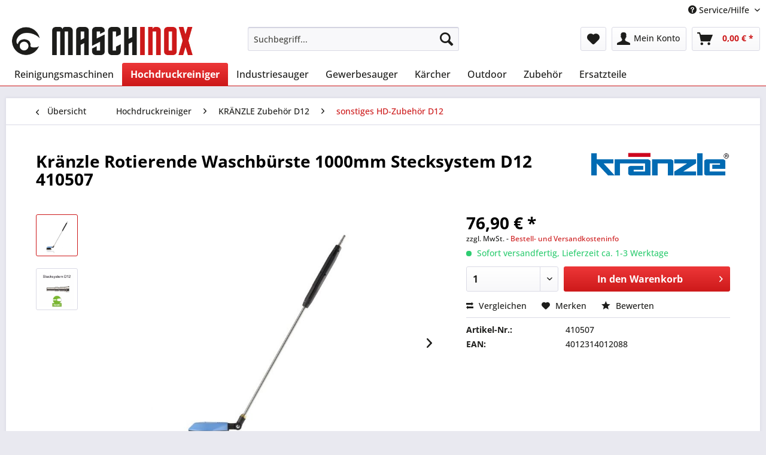

--- FILE ---
content_type: text/html; charset=UTF-8
request_url: https://maschinox.de/hochdruckreiniger/kraenzle-zubehoer-d12/sonstiges-hd-zubehoer-d12/2314/kraenzle-rotierende-waschbuerste-1000mm-stecksystem-d12-410507
body_size: 28033
content:
<!DOCTYPE html> <html class="no-js" lang="de" itemscope="itemscope" itemtype="https://schema.org/WebPage"> <head> <meta charset="utf-8"> <meta name="author" content="" /> <meta name="robots" content="index,follow" /> <meta name="revisit-after" content="15 days" /> <meta name="keywords" content="Kränzle Rotierende Waschbürste 1000mm Stecksystem 410507, Kränzle Stecksystem, Kränzle Zubehör, Kränzle, Pistole, Lanze, Schaumlanze, Schauminjektor, Waschbürste" /> <meta name="description" content="Kränzle Rotierende Waschbürste 1000mm Stecksystem D12 410507 Stecknippel D12 - mit Schnellwechsel-Stecksystem - für die Reinigung bei Verschmutzungen…" /> <meta property="og:type" content="product" /> <meta property="og:site_name" content="MASCHINOX Reinigungsmaschinen" /> <meta property="og:url" content="https://maschinox.de/hochdruckreiniger/kraenzle-zubehoer-d12/sonstiges-hd-zubehoer-d12/2314/kraenzle-rotierende-waschbuerste-1000mm-stecksystem-d12-410507" /> <meta property="og:title" content="Kränzle Rotierende Waschbürste 1000mm Stecksystem D12 410507" /> <meta property="og:description" content="Kränzle Rotierende Waschbürste 1000mm Stecksystem D12 410507 Stecknippel D12 - mit Schnellwechsel-Stecksystem - für die Reinigung bei…" /> <meta property="og:image" content="https://maschinox.de/media/image/c9/2e/0a/410507_Waschbuerste-rotierend_2.jpg" /> <meta property="product:brand" content="Kränzle" /> <meta property="product:price" content="76,90" /> <meta property="product:product_link" content="https://maschinox.de/hochdruckreiniger/kraenzle-zubehoer-d12/sonstiges-hd-zubehoer-d12/2314/kraenzle-rotierende-waschbuerste-1000mm-stecksystem-d12-410507" /> <meta name="twitter:card" content="product" /> <meta name="twitter:site" content="MASCHINOX Reinigungsmaschinen" /> <meta name="twitter:title" content="Kränzle Rotierende Waschbürste 1000mm Stecksystem D12 410507" /> <meta name="twitter:description" content="Kränzle Rotierende Waschbürste 1000mm Stecksystem D12 410507 Stecknippel D12 - mit Schnellwechsel-Stecksystem - für die Reinigung bei…" /> <meta name="twitter:image" content="https://maschinox.de/media/image/c9/2e/0a/410507_Waschbuerste-rotierend_2.jpg" /> <meta itemprop="copyrightHolder" content="MASCHINOX Reinigungsmaschinen" /> <meta itemprop="copyrightYear" content="2015" /> <meta itemprop="isFamilyFriendly" content="True" /> <meta itemprop="image" content="https://maschinox.de/media/image/bb/f5/0b/logo-gross.jpg" /> <meta name="viewport" content="width=device-width, initial-scale=1.0"> <meta name="mobile-web-app-capable" content="yes"> <meta name="apple-mobile-web-app-title" content="MASCHINOX Reinigungsmaschinen"> <meta name="apple-mobile-web-app-capable" content="yes"> <meta name="apple-mobile-web-app-status-bar-style" content="default"> <link rel="apple-touch-icon-precomposed" href="https://maschinox.de/media/image/e6/4c/84/apple-touch-icon.png"> <link rel="shortcut icon" href="https://maschinox.de/media/unknown/d9/0c/f4/favicon.ico"> <meta name="msapplication-navbutton-color" content="#CD191A" /> <meta name="application-name" content="MASCHINOX Reinigungsmaschinen" /> <meta name="msapplication-starturl" content="https://maschinox.de/" /> <meta name="msapplication-window" content="width=1024;height=768" /> <meta name="msapplication-TileImage" content="https://maschinox.de/media/image/ac/04/c5/win-kachel-icon.png"> <meta name="msapplication-TileColor" content="#CD191A"> <meta name="theme-color" content="#CD191A" /> <link rel="canonical" href="https://maschinox.de/hochdruckreiniger/kraenzle-zubehoer-d12/sonstiges-hd-zubehoer-d12/2314/kraenzle-rotierende-waschbuerste-1000mm-stecksystem-d12-410507" /> <title itemprop="name">Kränzle Rotierende Waschbürste 1000mm Stecksystem D12 410507 | MASCHINOX Reinigungsmaschinen</title> <link href="/web/cache/1768370646_ffc9beeed884b73e77bb3912f0c11253.css" media="all" rel="stylesheet" type="text/css" /> </head> <body class="is--ctl-detail is--act-index" > <div class="swag-cookie-permission" data-cookieForwardTo="http://www.google.de" data-shopId="1" data-cookiePermissionUrl="/widgets/SwagCookiePermission/isAffectedUser" data-cookieMode="1"> <div class="cookie-bar" style="display: none; background-color:#008000"> <p class="bar--paragraph">Diese Seite benötigt Cookies. Sind Sie mit der Nutzung von Cookies einverstanden? <a href="#" class="cp-enable cp-btn" title="Ja"> <span class="cp-yes-icon cp-icon"></span> <span class="cp-btn-label">Ja</span> </a> <a href="#" class="cp-disable cp-btn" title="Nein"> <span class="cp-no-icon cp-icon"></span> <span class="cp-btn-label">Nein</span> </a> </p> </div> </div> <div class="page-wrap"> <noscript class="noscript-main"> <div class="alert is--warning"> <div class="alert--icon"> <i class="icon--element icon--warning"></i> </div> <div class="alert--content"> Um MASCHINOX&#x20;Reinigungsmaschinen in vollem Umfang nutzen zu k&ouml;nnen, empfehlen wir Ihnen Javascript in Ihrem Browser zu aktiveren. </div> </div> </noscript> <header class="header-main"> <div class="top-bar"> <div class="container block-group"> <nav class="top-bar--navigation block" role="menubar">   <div class="navigation--entry entry--compare is--hidden" role="menuitem" aria-haspopup="true" data-drop-down-menu="true">   </div> <div class="navigation--entry entry--service has--drop-down" role="menuitem" aria-haspopup="true" data-drop-down-menu="true"> <i class="icon--service"></i> Service/Hilfe <ul class="service--list is--rounded" role="menu"> <li class="service--entry" role="menuitem"> <a class="service--link" href="https://maschinox.de/kontaktformular" title="Kontakt" target="_self"> Kontakt </a> </li> <li class="service--entry" role="menuitem"> <a class="service--link" href="https://maschinox.de/bestell-und-versandinformationen" title="Bestell- und Versandinformationen" > Bestell- und Versandinformationen </a> </li> <li class="service--entry" role="menuitem"> <a class="service--link" href="https://maschinox.de/batteriegesetz" title="Batteriegesetz" > Batteriegesetz </a> </li> <li class="service--entry" role="menuitem"> <a class="service--link" href="https://maschinox.de/service-begleitschein" title="Service-Begleitschein" > Service-Begleitschein </a> </li> <li class="service--entry" role="menuitem"> <a class="service--link" href="https://maschinox.de/datenschutz" title="Datenschutz" > Datenschutz </a> </li> <li class="service--entry" role="menuitem"> <a class="service--link" href="https://maschinox.de/agb" title="AGB" > AGB </a> </li> <li class="service--entry" role="menuitem"> <a class="service--link" href="https://maschinox.de/impressum" title="Impressum" > Impressum </a> </li> </ul> </div> </nav> </div> </div> <div class="container header--navigation"> <div class="logo-main block-group" role="banner"> <div class="logo--shop block"> <a class="logo--link" href="https://maschinox.de/" title="MASCHINOX Reinigungsmaschinen - zur Startseite wechseln"> <picture> <source srcset="https://maschinox.de/media/image/bb/f5/0b/logo-gross.jpg" media="(min-width: 78.75em)"> <source srcset="https://maschinox.de/media/image/bb/f5/0b/logo-gross.jpg" media="(min-width: 64em)"> <source srcset="https://maschinox.de/media/image/bb/f5/0b/logo-gross.jpg" media="(min-width: 48em)"> <img srcset="https://maschinox.de/media/image/bb/f5/0b/logo-gross.jpg" alt="MASCHINOX Reinigungsmaschinen - zur Startseite wechseln" /> </picture> </a> </div> </div> <nav class="shop--navigation block-group"> <ul class="navigation--list block-group" role="menubar"> <li class="navigation--entry entry--menu-left" role="menuitem"> <a class="entry--link entry--trigger btn is--icon-left" href="#offcanvas--left" data-offcanvas="true" data-offCanvasSelector=".sidebar-main" aria-label="Menü"> <i class="icon--menu"></i> Menü </a> </li> <li class="navigation--entry entry--search" role="menuitem" data-search="true" aria-haspopup="true" data-minLength="3"> <a class="btn entry--link entry--trigger" href="#show-hide--search" title="Suche anzeigen / schließen" aria-label="Suche anzeigen / schließen"> <i class="icon--search"></i> <span class="search--display">Suchen</span> </a> <form action="/search" method="get" class="main-search--form"> <input type="search" name="sSearch" aria-label="Suchbegriff..." class="main-search--field" autocomplete="off" autocapitalize="off" placeholder="Suchbegriff..." maxlength="30" /> <button type="submit" class="main-search--button" aria-label="Suchen"> <i class="icon--search"></i> <span class="main-search--text">Suchen</span> </button> <div class="form--ajax-loader">&nbsp;</div> </form> <div class="main-search--results"></div> </li>  <li class="navigation--entry entry--notepad" role="menuitem"> <a href="https://maschinox.de/note" title="Merkzettel" aria-label="Merkzettel" class="btn"> <i class="icon--heart"></i> </a> </li> <li class="navigation--entry entry--account" role="menuitem" data-offcanvas="true" data-offCanvasSelector=".account--dropdown-navigation"> <a href="https://maschinox.de/account" title="Mein Konto" aria-label="Mein Konto" class="btn is--icon-left entry--link account--link"> <i class="icon--account"></i> <span class="account--display"> Mein Konto </span> </a> </li> <li class="navigation--entry entry--cart" role="menuitem"> <a class="btn is--icon-left cart--link" href="https://maschinox.de/checkout/cart" title="Warenkorb" aria-label="Warenkorb"> <span class="cart--display"> Warenkorb </span> <span class="badge is--primary is--minimal cart--quantity is--hidden">0</span> <i class="icon--basket"></i> <span class="cart--amount"> 0,00&nbsp;&euro; * </span> </a> <div class="ajax-loader">&nbsp;</div> </li>  </ul> </nav> <div class="container--ajax-cart" data-collapse-cart="true" data-displayMode="offcanvas"></div> </div> </header> <nav class="navigation-main"> <div class="container" data-menu-scroller="true" data-listSelector=".navigation--list.container" data-viewPortSelector=".navigation--list-wrapper"> <div class="navigation--list-wrapper"> <ul class="navigation--list container" role="menubar" itemscope="itemscope" itemtype="https://schema.org/SiteNavigationElement"> <li class="navigation--entry" role="menuitem"><a class="navigation--link" href="https://maschinox.de/reinigungsmaschinen/" title="Reinigungsmaschinen" aria-label="Reinigungsmaschinen" itemprop="url"><span itemprop="name">Reinigungsmaschinen</span></a></li><li class="navigation--entry is--active" role="menuitem"><a class="navigation--link is--active" href="https://maschinox.de/hochdruckreiniger/" title="Hochdruckreiniger" aria-label="Hochdruckreiniger" itemprop="url"><span itemprop="name">Hochdruckreiniger</span></a></li><li class="navigation--entry" role="menuitem"><a class="navigation--link" href="https://maschinox.de/industriesauger/" title="Industriesauger" aria-label="Industriesauger" itemprop="url"><span itemprop="name">Industriesauger</span></a></li><li class="navigation--entry" role="menuitem"><a class="navigation--link" href="https://maschinox.de/gewerbesauger/" title="Gewerbesauger" aria-label="Gewerbesauger" itemprop="url"><span itemprop="name">Gewerbesauger</span></a></li><li class="navigation--entry" role="menuitem"><a class="navigation--link" href="https://maschinox.de/cat/index/sCategory/124" title="Kärcher" aria-label="Kärcher" itemprop="url"><span itemprop="name">Kärcher</span></a></li><li class="navigation--entry" role="menuitem"><a class="navigation--link" href="https://maschinox.de/outdoor/" title="Outdoor" aria-label="Outdoor" itemprop="url"><span itemprop="name">Outdoor</span></a></li><li class="navigation--entry" role="menuitem"><a class="navigation--link" href="https://maschinox.de/zubehoer/" title="Zubehör" aria-label="Zubehör" itemprop="url"><span itemprop="name">Zubehör</span></a></li><li class="navigation--entry" role="menuitem"><a class="navigation--link" href="https://maschinox.de/ersatzteile/" title="Ersatzteile" aria-label="Ersatzteile" itemprop="url"><span itemprop="name">Ersatzteile</span></a></li> </ul> </div> <div class="advanced-menu" data-advanced-menu="true" data-hoverDelay=""> <div class="menu--container"> <div class="button-container"> <a href="https://maschinox.de/reinigungsmaschinen/" class="button--category" aria-label="Zur Kategorie Reinigungsmaschinen" title="Zur Kategorie Reinigungsmaschinen"> <i class="icon--arrow-right"></i> Zur Kategorie Reinigungsmaschinen </a> <span class="button--close"> <i class="icon--cross"></i> </span> </div> <div class="content--wrapper has--content"> <ul class="menu--list menu--level-0 columns--4" style="width: 100%;"> <li class="menu--list-item item--level-0" style="width: 100%"> <a href="https://maschinox.de/reinigungsmaschinen/scheuersaugmaschinen/" class="menu--list-item-link" aria-label="Scheuersaugmaschinen" title="Scheuersaugmaschinen">Scheuersaugmaschinen</a> <ul class="menu--list menu--level-1 columns--4"> <li class="menu--list-item item--level-1"> <a href="https://maschinox.de/reinigungsmaschinen/scheuersaugmaschinen/cleanfix-scheuersaugmaschinen/" class="menu--list-item-link" aria-label="CLEANFIX Scheuersaugmaschinen" title="CLEANFIX Scheuersaugmaschinen">CLEANFIX Scheuersaugmaschinen</a> </li> <li class="menu--list-item item--level-1"> <a href="https://maschinox.de/reinigungsmaschinen/scheuersaugmaschinen/fimap-scheuersaugmaschinen/" class="menu--list-item-link" aria-label="FIMAP Scheuersaugmaschinen" title="FIMAP Scheuersaugmaschinen">FIMAP Scheuersaugmaschinen</a> </li> <li class="menu--list-item item--level-1"> <a href="https://maschinox.de/reinigungsmaschinen/scheuersaugmaschinen/kaercher-scheuersaugmaschinen/" class="menu--list-item-link" aria-label="KÄRCHER Scheuersaugmaschinen" title="KÄRCHER Scheuersaugmaschinen">KÄRCHER Scheuersaugmaschinen</a> </li> <li class="menu--list-item item--level-1"> <a href="https://maschinox.de/reinigungsmaschinen/scheuersaugmaschinen/nilfisk-scheuersaugmaschinen/" class="menu--list-item-link" aria-label="NILFISK Scheuersaugmaschinen" title="NILFISK Scheuersaugmaschinen">NILFISK Scheuersaugmaschinen</a> </li> <li class="menu--list-item item--level-1"> <a href="https://maschinox.de/reinigungsmaschinen/scheuersaugmaschinen/lindhaus-scheuersaugmaschinen/" class="menu--list-item-link" aria-label="LINDHAUS Scheuersaugmaschinen" title="LINDHAUS Scheuersaugmaschinen">LINDHAUS Scheuersaugmaschinen</a> </li> <li class="menu--list-item item--level-1"> <a href="https://maschinox.de/reinigungsmaschinen/scheuersaugmaschinen/sprintus-scheuersaugmaschinen/" class="menu--list-item-link" aria-label="SPRINTUS Scheuersaugmaschinen" title="SPRINTUS Scheuersaugmaschinen">SPRINTUS Scheuersaugmaschinen</a> </li> <li class="menu--list-item item--level-1"> <a href="https://maschinox.de/reinigungsmaschinen/scheuersaugmaschinen/maschinox-scheuersaugmaschinen/" class="menu--list-item-link" aria-label="MASCHINOX Scheuersaugmaschinen" title="MASCHINOX Scheuersaugmaschinen">MASCHINOX Scheuersaugmaschinen</a> </li> <li class="menu--list-item item--level-1"> <a href="https://maschinox.de/reinigungsmaschinen/scheuersaugmaschinen/zubehoer/" class="menu--list-item-link" aria-label="Zubehör" title="Zubehör">Zubehör</a> </li> </ul> </li> <li class="menu--list-item item--level-0" style="width: 100%"> <a href="https://maschinox.de/reinigungsmaschinen/einscheibenmaschinen/" class="menu--list-item-link" aria-label="Einscheibenmaschinen" title="Einscheibenmaschinen">Einscheibenmaschinen</a> <ul class="menu--list menu--level-1 columns--4"> <li class="menu--list-item item--level-1"> <a href="https://maschinox.de/reinigungsmaschinen/einscheibenmaschinen/cleanfix-einscheibenmaschinen/" class="menu--list-item-link" aria-label="Cleanfix Einscheibenmaschinen" title="Cleanfix Einscheibenmaschinen">Cleanfix Einscheibenmaschinen</a> </li> <li class="menu--list-item item--level-1"> <a href="https://maschinox.de/reinigungsmaschinen/einscheibenmaschinen/maschinox-einscheibenmaschinen/" class="menu--list-item-link" aria-label="Maschinox Einscheibenmaschinen" title="Maschinox Einscheibenmaschinen">Maschinox Einscheibenmaschinen</a> </li> <li class="menu--list-item item--level-1"> <a href="https://maschinox.de/reinigungsmaschinen/einscheibenmaschinen/nilfisk-einscheibenmaschinen/" class="menu--list-item-link" aria-label="Nilfisk Einscheibenmaschinen" title="Nilfisk Einscheibenmaschinen">Nilfisk Einscheibenmaschinen</a> </li> <li class="menu--list-item item--level-1"> <a href="https://maschinox.de/reinigungsmaschinen/einscheibenmaschinen/sprintus-einscheibenmaschinen/" class="menu--list-item-link" aria-label="Sprintus Einscheibenmaschinen" title="Sprintus Einscheibenmaschinen">Sprintus Einscheibenmaschinen</a> </li> <li class="menu--list-item item--level-1"> <a href="https://maschinox.de/reinigungsmaschinen/einscheibenmaschinen/wirbel-einscheibenmaschinen/" class="menu--list-item-link" aria-label="Wirbel Einscheibenmaschinen" title="Wirbel Einscheibenmaschinen">Wirbel Einscheibenmaschinen</a> </li> <li class="menu--list-item item--level-1"> <a href="https://maschinox.de/reinigungsmaschinen/einscheibenmaschinen/zubehoer/" class="menu--list-item-link" aria-label="Zubehör" title="Zubehör">Zubehör</a> </li> </ul> </li> <li class="menu--list-item item--level-0" style="width: 100%"> <a href="https://maschinox.de/reinigungsmaschinen/kehrmaschinen/" class="menu--list-item-link" aria-label="Kehrmaschinen" title="Kehrmaschinen">Kehrmaschinen</a> <ul class="menu--list menu--level-1 columns--4"> <li class="menu--list-item item--level-1"> <a href="https://maschinox.de/reinigungsmaschinen/kehrmaschinen/manueller-antrieb/" class="menu--list-item-link" aria-label="manueller Antrieb" title="manueller Antrieb">manueller Antrieb</a> </li> <li class="menu--list-item item--level-1"> <a href="https://maschinox.de/reinigungsmaschinen/kehrmaschinen/batterieantrieb/" class="menu--list-item-link" aria-label="Batterieantrieb" title="Batterieantrieb">Batterieantrieb</a> </li> <li class="menu--list-item item--level-1"> <a href="https://maschinox.de/reinigungsmaschinen/kehrmaschinen/benzinantrieb/" class="menu--list-item-link" aria-label="Benzinantrieb" title="Benzinantrieb">Benzinantrieb</a> </li> <li class="menu--list-item item--level-1"> <a href="https://maschinox.de/reinigungsmaschinen/kehrmaschinen/zubehoer/" class="menu--list-item-link" aria-label="Zubehör" title="Zubehör">Zubehör</a> </li> </ul> </li> <li class="menu--list-item item--level-0" style="width: 100%"> <a href="https://maschinox.de/reinigungsmaschinen/floorwash-duplex/" class="menu--list-item-link" aria-label="Floorwash - Duplex" title="Floorwash - Duplex">Floorwash - Duplex</a> <ul class="menu--list menu--level-1 columns--4"> <li class="menu--list-item item--level-1"> <a href="https://maschinox.de/reinigungsmaschinen/floorwash-duplex/duplex-reinigungsmaschinen/" class="menu--list-item-link" aria-label="Duplex Reinigungsmaschinen" title="Duplex Reinigungsmaschinen">Duplex Reinigungsmaschinen</a> </li> <li class="menu--list-item item--level-1"> <a href="https://maschinox.de/reinigungsmaschinen/floorwash-duplex/floorwash/" class="menu--list-item-link" aria-label="Floorwash" title="Floorwash">Floorwash</a> </li> <li class="menu--list-item item--level-1"> <a href="https://maschinox.de/reinigungsmaschinen/floorwash-duplex/zubehoer/" class="menu--list-item-link" aria-label="Zubehör" title="Zubehör">Zubehör</a> </li> </ul> </li> <li class="menu--list-item item--level-0" style="width: 100%"> <a href="https://maschinox.de/reinigungsmaschinen/spruehextraktionsgeraete/" class="menu--list-item-link" aria-label="Sprühextraktionsgeräte" title="Sprühextraktionsgeräte">Sprühextraktionsgeräte</a> <ul class="menu--list menu--level-1 columns--4"> <li class="menu--list-item item--level-1"> <a href="https://maschinox.de/reinigungsmaschinen/spruehextraktionsgeraete/spruehextraktionsmaschinen/" class="menu--list-item-link" aria-label="Sprühextraktionsmaschinen" title="Sprühextraktionsmaschinen">Sprühextraktionsmaschinen</a> </li> <li class="menu--list-item item--level-1"> <a href="https://maschinox.de/reinigungsmaschinen/spruehextraktionsgeraete/zubehoer-spruehextraktion/" class="menu--list-item-link" aria-label="Zubehör Sprühextraktion" title="Zubehör Sprühextraktion">Zubehör Sprühextraktion</a> </li> </ul> </li> <li class="menu--list-item item--level-0" style="width: 100%"> <a href="https://maschinox.de/reinigungsmaschinen/schaumgeraete/" class="menu--list-item-link" aria-label="Schaumgeräte" title="Schaumgeräte">Schaumgeräte</a> </li> <li class="menu--list-item item--level-0" style="width: 100%"> <a href="https://maschinox.de/reinigungsmaschinen/spruehgeraete/" class="menu--list-item-link" aria-label="Sprühgeräte" title="Sprühgeräte">Sprühgeräte</a> </li> <li class="menu--list-item item--level-0" style="width: 100%"> <a href="https://maschinox.de/reinigungsmaschinen/schneekehrmaschinen/" class="menu--list-item-link" aria-label="Schneekehrmaschinen" title="Schneekehrmaschinen">Schneekehrmaschinen</a> <ul class="menu--list menu--level-1 columns--4"> <li class="menu--list-item item--level-1"> <a href="https://maschinox.de/reinigungsmaschinen/schneekehrmaschinen/kehrmaschinen-tielbuerger/" class="menu--list-item-link" aria-label="Kehrmaschinen Tielbürger" title="Kehrmaschinen Tielbürger">Kehrmaschinen Tielbürger</a> </li> <li class="menu--list-item item--level-1"> <a href="https://maschinox.de/reinigungsmaschinen/schneekehrmaschinen/zubehoer/" class="menu--list-item-link" aria-label="Zubehör" title="Zubehör">Zubehör</a> </li> </ul> </li> <li class="menu--list-item item--level-0" style="width: 100%"> <a href="https://maschinox.de/reinigungsmaschinen/treppenreinigungsmaschinen/" class="menu--list-item-link" aria-label="Treppenreinigungsmaschinen" title="Treppenreinigungsmaschinen">Treppenreinigungsmaschinen</a> <ul class="menu--list menu--level-1 columns--4"> <li class="menu--list-item item--level-1"> <a href="https://maschinox.de/reinigungsmaschinen/treppenreinigungsmaschinen/stairway-treppenreinigungsmaschine/" class="menu--list-item-link" aria-label="Stairway Treppenreinigungsmaschine" title="Stairway Treppenreinigungsmaschine">Stairway Treppenreinigungsmaschine</a> </li> <li class="menu--list-item item--level-1"> <a href="https://maschinox.de/reinigungsmaschinen/treppenreinigungsmaschinen/zubehoer-treppenreinigungsmaschine/" class="menu--list-item-link" aria-label="Zubehör Treppenreinigungsmaschine" title="Zubehör Treppenreinigungsmaschine">Zubehör Treppenreinigungsmaschine</a> </li> </ul> </li> </ul> </div> </div> <div class="menu--container"> <div class="button-container"> <a href="https://maschinox.de/hochdruckreiniger/" class="button--category" aria-label="Zur Kategorie Hochdruckreiniger" title="Zur Kategorie Hochdruckreiniger"> <i class="icon--arrow-right"></i> Zur Kategorie Hochdruckreiniger </a> <span class="button--close"> <i class="icon--cross"></i> </span> </div> <div class="content--wrapper has--content"> <ul class="menu--list menu--level-0 columns--4" style="width: 100%;"> <li class="menu--list-item item--level-0" style="width: 100%"> <a href="https://maschinox.de/hochdruckreiniger/kraenzle-hochdruckreiniger/" class="menu--list-item-link" aria-label="KRÄNZLE Hochdruckreiniger" title="KRÄNZLE Hochdruckreiniger">KRÄNZLE Hochdruckreiniger</a> <ul class="menu--list menu--level-1 columns--4"> <li class="menu--list-item item--level-1"> <a href="https://maschinox.de/hochdruckreiniger/kraenzle-hochdruckreiniger/aktionsgeraete/" class="menu--list-item-link" aria-label="Aktionsgeräte" title="Aktionsgeräte">Aktionsgeräte</a> </li> <li class="menu--list-item item--level-1"> <a href="https://maschinox.de/hochdruckreiniger/kraenzle-hochdruckreiniger/kaltwassergeraete-230-v/" class="menu--list-item-link" aria-label="Kaltwassergeräte 230 V" title="Kaltwassergeräte 230 V">Kaltwassergeräte 230 V</a> </li> <li class="menu--list-item item--level-1"> <a href="https://maschinox.de/hochdruckreiniger/kraenzle-hochdruckreiniger/kaltwassergeraete-400-v/" class="menu--list-item-link" aria-label="Kaltwassergeräte 400 V" title="Kaltwassergeräte 400 V">Kaltwassergeräte 400 V</a> </li> <li class="menu--list-item item--level-1"> <a href="https://maschinox.de/hochdruckreiniger/kraenzle-hochdruckreiniger/heisswassergeraete/" class="menu--list-item-link" aria-label="Heißwassergeräte" title="Heißwassergeräte">Heißwassergeräte</a> </li> <li class="menu--list-item item--level-1"> <a href="https://maschinox.de/hochdruckreiniger/kraenzle-hochdruckreiniger/geraete-mit-benzinmotor/" class="menu--list-item-link" aria-label="Geräte mit Benzinmotor" title="Geräte mit Benzinmotor">Geräte mit Benzinmotor</a> </li> <li class="menu--list-item item--level-1"> <a href="https://maschinox.de/hochdruckreiniger/kraenzle-hochdruckreiniger/non-marking-ausfuehrung/" class="menu--list-item-link" aria-label="Non-Marking-Ausführung" title="Non-Marking-Ausführung">Non-Marking-Ausführung</a> </li> <li class="menu--list-item item--level-1"> <a href="https://maschinox.de/hochdruckreiniger/kraenzle-hochdruckreiniger/stecksystem-ausfuehrung/" class="menu--list-item-link" aria-label="Stecksystem-Ausführung" title="Stecksystem-Ausführung">Stecksystem-Ausführung</a> </li> </ul> </li> <li class="menu--list-item item--level-0" style="width: 100%"> <a href="https://maschinox.de/hochdruckreiniger/kraenzle-zubehoer-m22/" class="menu--list-item-link" aria-label="KRÄNZLE Zubehör M22" title="KRÄNZLE Zubehör M22">KRÄNZLE Zubehör M22</a> <ul class="menu--list menu--level-1 columns--4"> <li class="menu--list-item item--level-1"> <a href="https://maschinox.de/hochdruckreiniger/kraenzle-zubehoer-m22/hd-schlaeuche/" class="menu--list-item-link" aria-label="HD-Schläuche" title="HD-Schläuche">HD-Schläuche</a> </li> <li class="menu--list-item item--level-1"> <a href="https://maschinox.de/hochdruckreiniger/kraenzle-zubehoer-m22/hd-lanzen-m22/" class="menu--list-item-link" aria-label="HD-Lanzen M22" title="HD-Lanzen M22">HD-Lanzen M22</a> </li> <li class="menu--list-item item--level-1"> <a href="https://maschinox.de/hochdruckreiniger/kraenzle-zubehoer-m22/hd-pistolen-m22/" class="menu--list-item-link" aria-label="HD-Pistolen M22" title="HD-Pistolen M22">HD-Pistolen M22</a> </li> <li class="menu--list-item item--level-1"> <a href="https://maschinox.de/hochdruckreiniger/kraenzle-zubehoer-m22/hd-bodenwaescher-m22/" class="menu--list-item-link" aria-label="HD-Bodenwäscher M22" title="HD-Bodenwäscher M22">HD-Bodenwäscher M22</a> </li> <li class="menu--list-item item--level-1"> <a href="https://maschinox.de/hochdruckreiniger/kraenzle-zubehoer-m22/rr-schlaeuche-m22/" class="menu--list-item-link" aria-label="RR-Schläuche M22" title="RR-Schläuche M22">RR-Schläuche M22</a> </li> <li class="menu--list-item item--level-1"> <a href="https://maschinox.de/hochdruckreiniger/kraenzle-zubehoer-m22/rohrreingungsduesen/" class="menu--list-item-link" aria-label="Rohrreingungsdüsen" title="Rohrreingungsdüsen">Rohrreingungsdüsen</a> </li> <li class="menu--list-item item--level-1"> <a href="https://maschinox.de/hochdruckreiniger/kraenzle-zubehoer-m22/sonstiges-hd-zubehoer-m22/" class="menu--list-item-link" aria-label="sonstiges HD-Zubehör M22" title="sonstiges HD-Zubehör M22">sonstiges HD-Zubehör M22</a> </li> </ul> </li> <li class="menu--list-item item--level-0" style="width: 100%"> <a href="https://maschinox.de/hochdruckreiniger/kraenzle-zubehoer-d12/" class="menu--list-item-link" aria-label="KRÄNZLE Zubehör D12" title="KRÄNZLE Zubehör D12">KRÄNZLE Zubehör D12</a> <ul class="menu--list menu--level-1 columns--4"> <li class="menu--list-item item--level-1"> <a href="https://maschinox.de/hochdruckreiniger/kraenzle-zubehoer-d12/hd-lanzen-d12/" class="menu--list-item-link" aria-label="HD-Lanzen D12" title="HD-Lanzen D12">HD-Lanzen D12</a> </li> <li class="menu--list-item item--level-1"> <a href="https://maschinox.de/hochdruckreiniger/kraenzle-zubehoer-d12/hd-pistolen-d12/" class="menu--list-item-link" aria-label="HD-Pistolen D12" title="HD-Pistolen D12">HD-Pistolen D12</a> </li> <li class="menu--list-item item--level-1"> <a href="https://maschinox.de/hochdruckreiniger/kraenzle-zubehoer-d12/hd-bodenwaescher-d12/" class="menu--list-item-link" aria-label="HD-Bodenwäscher D12" title="HD-Bodenwäscher D12">HD-Bodenwäscher D12</a> </li> <li class="menu--list-item item--level-1"> <a href="https://maschinox.de/hochdruckreiniger/kraenzle-zubehoer-d12/rr-schlaeuche-d12/" class="menu--list-item-link" aria-label="RR-Schläuche D12" title="RR-Schläuche D12">RR-Schläuche D12</a> </li> <li class="menu--list-item item--level-1"> <a href="https://maschinox.de/hochdruckreiniger/kraenzle-zubehoer-d12/photovoltaikreinigung/" class="menu--list-item-link" aria-label="Photovoltaikreinigung" title="Photovoltaikreinigung">Photovoltaikreinigung</a> </li> <li class="menu--list-item item--level-1"> <a href="https://maschinox.de/hochdruckreiniger/kraenzle-zubehoer-d12/sonstiges-hd-zubehoer-d12/" class="menu--list-item-link" aria-label="sonstiges HD-Zubehör D12" title="sonstiges HD-Zubehör D12">sonstiges HD-Zubehör D12</a> </li> </ul> </li> <li class="menu--list-item item--level-0" style="width: 100%"> <a href="https://maschinox.de/hochdruckreiniger/kraenzle-zubehoer-hobby-k-1050-a-serie/" class="menu--list-item-link" aria-label="KRÄNZLE Zubehör Hobby K 1050 / A-Serie" title="KRÄNZLE Zubehör Hobby K 1050 / A-Serie">KRÄNZLE Zubehör Hobby K 1050 / A-Serie</a> </li> <li class="menu--list-item item--level-0" style="width: 100%"> <a href="https://maschinox.de/hochdruckreiniger/kaercher-hochdruckreiniger/" class="menu--list-item-link" aria-label="KÄRCHER Hochdruckreiniger" title="KÄRCHER Hochdruckreiniger">KÄRCHER Hochdruckreiniger</a> <ul class="menu--list menu--level-1 columns--4"> <li class="menu--list-item item--level-1"> <a href="https://maschinox.de/hochdruckreiniger/kaercher-hochdruckreiniger/kaltwassergeraete/" class="menu--list-item-link" aria-label="Kaltwassergeräte" title="Kaltwassergeräte">Kaltwassergeräte</a> </li> <li class="menu--list-item item--level-1"> <a href="https://maschinox.de/hochdruckreiniger/kaercher-hochdruckreiniger/heisswassergeraete/" class="menu--list-item-link" aria-label="Heißwassergeräte" title="Heißwassergeräte">Heißwassergeräte</a> </li> <li class="menu--list-item item--level-1"> <a href="https://maschinox.de/hochdruckreiniger/kaercher-hochdruckreiniger/zubehoer-kaercher/" class="menu--list-item-link" aria-label="Zubehör Kärcher" title="Zubehör Kärcher">Zubehör Kärcher</a> </li> <li class="menu--list-item item--level-1"> <a href="https://maschinox.de/hochdruckreiniger/kaercher-hochdruckreiniger/zubehoer-kaercher-easy/" class="menu--list-item-link" aria-label="Zubehör Kärcher EASY!" title="Zubehör Kärcher EASY!">Zubehör Kärcher EASY!</a> </li> </ul> </li> <li class="menu--list-item item--level-0" style="width: 100%"> <a href="https://maschinox.de/hochdruckreiniger/nilfisk-hochdruckreiniger/" class="menu--list-item-link" aria-label="NILFISK Hochdruckreiniger" title="NILFISK Hochdruckreiniger">NILFISK Hochdruckreiniger</a> <ul class="menu--list menu--level-1 columns--4"> <li class="menu--list-item item--level-1"> <a href="https://maschinox.de/hochdruckreiniger/nilfisk-hochdruckreiniger/heisswassergeraete/" class="menu--list-item-link" aria-label="Heißwassergeräte" title="Heißwassergeräte">Heißwassergeräte</a> </li> <li class="menu--list-item item--level-1"> <a href="https://maschinox.de/hochdruckreiniger/nilfisk-hochdruckreiniger/zubehoer-nilfisk/" class="menu--list-item-link" aria-label="Zubehör Nilfisk" title="Zubehör Nilfisk">Zubehör Nilfisk</a> </li> </ul> </li> </ul> </div> </div> <div class="menu--container"> <div class="button-container"> <a href="https://maschinox.de/industriesauger/" class="button--category" aria-label="Zur Kategorie Industriesauger" title="Zur Kategorie Industriesauger"> <i class="icon--arrow-right"></i> Zur Kategorie Industriesauger </a> <span class="button--close"> <i class="icon--cross"></i> </span> </div> <div class="content--wrapper has--content"> <ul class="menu--list menu--level-0 columns--4" style="width: 100%;"> <li class="menu--list-item item--level-0" style="width: 100%"> <a href="https://maschinox.de/industriesauger/starmix/" class="menu--list-item-link" aria-label="Starmix" title="Starmix">Starmix</a> <ul class="menu--list menu--level-1 columns--4"> <li class="menu--list-item item--level-1"> <a href="https://maschinox.de/industriesauger/starmix/starmix-ipulse-sauger/" class="menu--list-item-link" aria-label="Starmix iPulse - Sauger" title="Starmix iPulse - Sauger">Starmix iPulse - Sauger</a> </li> <li class="menu--list-item item--level-1"> <a href="https://maschinox.de/industriesauger/starmix/starmix-akkusauger/" class="menu--list-item-link" aria-label="Starmix Akkusauger" title="Starmix Akkusauger">Starmix Akkusauger</a> </li> <li class="menu--list-item item--level-1"> <a href="https://maschinox.de/industriesauger/starmix/starmix-nsg-uclean-sauger/" class="menu--list-item-link" aria-label="Starmix NSG uClean - Sauger" title="Starmix NSG uClean - Sauger">Starmix NSG uClean - Sauger</a> </li> <li class="menu--list-item item--level-1"> <a href="https://maschinox.de/industriesauger/starmix/starmix-isc-isp-sauger/" class="menu--list-item-link" aria-label="Starmix ISC / ISP - Sauger" title="Starmix ISC / ISP - Sauger">Starmix ISC / ISP - Sauger</a> </li> <li class="menu--list-item item--level-1"> <a href="https://maschinox.de/industriesauger/starmix/starmix-gs-hs-sauger/" class="menu--list-item-link" aria-label="Starmix GS / HS - Sauger" title="Starmix GS / HS - Sauger">Starmix GS / HS - Sauger</a> </li> <li class="menu--list-item item--level-1"> <a href="https://maschinox.de/industriesauger/starmix/starmix-ecraft-sauger/" class="menu--list-item-link" aria-label="Starmix eCraft - Sauger" title="Starmix eCraft - Sauger">Starmix eCraft - Sauger</a> </li> <li class="menu--list-item item--level-1"> <a href="https://maschinox.de/industriesauger/starmix/starmix-zubehoer/" class="menu--list-item-link" aria-label="Starmix Zubehör" title="Starmix Zubehör">Starmix Zubehör</a> </li> </ul> </li> <li class="menu--list-item item--level-0" style="width: 100%"> <a href="https://maschinox.de/industriesauger/nilfisk/" class="menu--list-item-link" aria-label="Nilfisk" title="Nilfisk">Nilfisk</a> <ul class="menu--list menu--level-1 columns--4"> <li class="menu--list-item item--level-1"> <a href="https://maschinox.de/industriesauger/nilfisk/aero-sauger/" class="menu--list-item-link" aria-label="Aero - Sauger" title="Aero - Sauger">Aero - Sauger</a> </li> <li class="menu--list-item item--level-1"> <a href="https://maschinox.de/industriesauger/nilfisk/attix-sauger/" class="menu--list-item-link" aria-label="Attix - Sauger" title="Attix - Sauger">Attix - Sauger</a> </li> <li class="menu--list-item item--level-1"> <a href="https://maschinox.de/industriesauger/nilfisk/maxxi-sauger/" class="menu--list-item-link" aria-label="Maxxi - Sauger" title="Maxxi - Sauger">Maxxi - Sauger</a> </li> <li class="menu--list-item item--level-1"> <a href="https://maschinox.de/industriesauger/nilfisk/sb-sauger/" class="menu--list-item-link" aria-label="SB-Sauger" title="SB-Sauger">SB-Sauger</a> </li> <li class="menu--list-item item--level-1"> <a href="https://maschinox.de/industriesauger/nilfisk/nilfisk-grau/" class="menu--list-item-link" aria-label="Nilfisk grau" title="Nilfisk grau">Nilfisk grau</a> </li> <li class="menu--list-item item--level-1"> <a href="https://maschinox.de/industriesauger/nilfisk/nilfisk-zubehoer/" class="menu--list-item-link" aria-label="Nilfisk Zubehör" title="Nilfisk Zubehör">Nilfisk Zubehör</a> </li> </ul> </li> <li class="menu--list-item item--level-0" style="width: 100%"> <a href="https://maschinox.de/industriesauger/kaercher/" class="menu--list-item-link" aria-label="Kärcher" title="Kärcher">Kärcher</a> <ul class="menu--list menu--level-1 columns--4"> <li class="menu--list-item item--level-1"> <a href="https://maschinox.de/industriesauger/kaercher/kaercher-pumpfeuerwehrsauger/" class="menu--list-item-link" aria-label="Kärcher Pump/Feuerwehrsauger" title="Kärcher Pump/Feuerwehrsauger">Kärcher Pump/Feuerwehrsauger</a> </li> <li class="menu--list-item item--level-1"> <a href="https://maschinox.de/industriesauger/kaercher/kaercher-nt-sauger/" class="menu--list-item-link" aria-label="Kärcher NT - Sauger" title="Kärcher NT - Sauger">Kärcher NT - Sauger</a> </li> <li class="menu--list-item item--level-1"> <a href="https://maschinox.de/industriesauger/kaercher/kaercher-sb-sauger/" class="menu--list-item-link" aria-label="Kärcher SB - Sauger" title="Kärcher SB - Sauger">Kärcher SB - Sauger</a> </li> <li class="menu--list-item item--level-1"> <a href="https://maschinox.de/industriesauger/kaercher/kaercher-iv-sauger/" class="menu--list-item-link" aria-label="Kärcher IV - Sauger" title="Kärcher IV - Sauger">Kärcher IV - Sauger</a> </li> <li class="menu--list-item item--level-1"> <a href="https://maschinox.de/industriesauger/kaercher/kaercher-zubehoer/" class="menu--list-item-link" aria-label="Kärcher Zubehör" title="Kärcher Zubehör">Kärcher Zubehör</a> </li> <li class="menu--list-item item--level-1"> <a href="https://maschinox.de/industriesauger/kaercher/kaercher-zubehoer-iv-sauger/" class="menu--list-item-link" aria-label="Kärcher Zubehör IV - Sauger" title="Kärcher Zubehör IV - Sauger">Kärcher Zubehör IV - Sauger</a> </li> <li class="menu--list-item item--level-1"> <a href="https://maschinox.de/industriesauger/kaercher/zubehoer-kaercher-pumpfeuerwehrsauger/" class="menu--list-item-link" aria-label="Zubehör Kärcher Pump/Feuerwehrsauger" title="Zubehör Kärcher Pump/Feuerwehrsauger">Zubehör Kärcher Pump/Feuerwehrsauger</a> </li> </ul> </li> <li class="menu--list-item item--level-0" style="width: 100%"> <a href="https://maschinox.de/industriesauger/maschinox/" class="menu--list-item-link" aria-label="Maschinox" title="Maschinox">Maschinox</a> <ul class="menu--list menu--level-1 columns--4"> <li class="menu--list-item item--level-1"> <a href="https://maschinox.de/industriesauger/maschinox/pumpsauger/" class="menu--list-item-link" aria-label="Pumpsauger" title="Pumpsauger">Pumpsauger</a> </li> <li class="menu--list-item item--level-1"> <a href="https://maschinox.de/industriesauger/maschinox/industriesauger/" class="menu--list-item-link" aria-label="Industriesauger" title="Industriesauger">Industriesauger</a> </li> <li class="menu--list-item item--level-1"> <a href="https://maschinox.de/industriesauger/maschinox/maschinox-zubehoer/" class="menu--list-item-link" aria-label="Maschinox Zubehör" title="Maschinox Zubehör">Maschinox Zubehör</a> </li> <li class="menu--list-item item--level-1"> <a href="https://maschinox.de/industriesauger/maschinox/filterbeutel/" class="menu--list-item-link" aria-label="Filterbeutel" title="Filterbeutel">Filterbeutel</a> </li> </ul> </li> <li class="menu--list-item item--level-0" style="width: 100%"> <a href="https://maschinox.de/industriesauger/kraenzle/" class="menu--list-item-link" aria-label="Kränzle" title="Kränzle">Kränzle</a> <ul class="menu--list menu--level-1 columns--4"> <li class="menu--list-item item--level-1"> <a href="https://maschinox.de/industriesauger/kraenzle/kraenzle-ventos/" class="menu--list-item-link" aria-label="Kränzle Ventos" title="Kränzle Ventos">Kränzle Ventos</a> </li> <li class="menu--list-item item--level-1"> <a href="https://maschinox.de/industriesauger/kraenzle/kraenzle-zubehoer/" class="menu--list-item-link" aria-label="Kränzle Zubehör" title="Kränzle Zubehör">Kränzle Zubehör</a> </li> </ul> </li> </ul> </div> </div> <div class="menu--container"> <div class="button-container"> <a href="https://maschinox.de/gewerbesauger/" class="button--category" aria-label="Zur Kategorie Gewerbesauger" title="Zur Kategorie Gewerbesauger"> <i class="icon--arrow-right"></i> Zur Kategorie Gewerbesauger </a> <span class="button--close"> <i class="icon--cross"></i> </span> </div> <div class="content--wrapper has--content"> <ul class="menu--list menu--level-0 columns--4" style="width: 100%;"> <li class="menu--list-item item--level-0" style="width: 100%"> <a href="https://maschinox.de/gewerbesauger/nilfisk-gewerbesauger/" class="menu--list-item-link" aria-label="Nilfisk Gewerbesauger" title="Nilfisk Gewerbesauger">Nilfisk Gewerbesauger</a> </li> <li class="menu--list-item item--level-0" style="width: 100%"> <a href="https://maschinox.de/gewerbesauger/sprintus-gewerbesauger/" class="menu--list-item-link" aria-label="Sprintus Gewerbesauger" title="Sprintus Gewerbesauger">Sprintus Gewerbesauger</a> </li> <li class="menu--list-item item--level-0" style="width: 100%"> <a href="https://maschinox.de/gewerbesauger/lindhaus-gewerbesauger/" class="menu--list-item-link" aria-label="Lindhaus Gewerbesauger" title="Lindhaus Gewerbesauger">Lindhaus Gewerbesauger</a> </li> <li class="menu--list-item item--level-0" style="width: 100%"> <a href="https://maschinox.de/gewerbesauger/kaercher-gewerbesauger/" class="menu--list-item-link" aria-label="Kärcher Gewerbesauger" title="Kärcher Gewerbesauger">Kärcher Gewerbesauger</a> </li> <li class="menu--list-item item--level-0" style="width: 100%"> <a href="https://maschinox.de/gewerbesauger/cleanfix-gewerbesauger/" class="menu--list-item-link" aria-label="Cleanfix Gewerbesauger" title="Cleanfix Gewerbesauger">Cleanfix Gewerbesauger</a> </li> <li class="menu--list-item item--level-0" style="width: 100%"> <a href="https://maschinox.de/gewerbesauger/hotelstaubsauger/" class="menu--list-item-link" aria-label="Hotelstaubsauger" title="Hotelstaubsauger">Hotelstaubsauger</a> </li> <li class="menu--list-item item--level-0" style="width: 100%"> <a href="https://maschinox.de/gewerbesauger/dampfsauger/" class="menu--list-item-link" aria-label="Dampfsauger" title="Dampfsauger">Dampfsauger</a> </li> <li class="menu--list-item item--level-0" style="width: 100%"> <a href="https://maschinox.de/gewerbesauger/zubehoer-gewerbesauger/" class="menu--list-item-link" aria-label="Zubehör Gewerbesauger" title="Zubehör Gewerbesauger">Zubehör Gewerbesauger</a> <ul class="menu--list menu--level-1 columns--4"> <li class="menu--list-item item--level-1"> <a href="https://maschinox.de/gewerbesauger/zubehoer-gewerbesauger/starmix-zubehoer/" class="menu--list-item-link" aria-label="Starmix Zubehör" title="Starmix Zubehör">Starmix Zubehör</a> </li> <li class="menu--list-item item--level-1"> <a href="https://maschinox.de/gewerbesauger/zubehoer-gewerbesauger/igefa-zubehoer/" class="menu--list-item-link" aria-label="Igefa Zubehör" title="Igefa Zubehör">Igefa Zubehör</a> </li> <li class="menu--list-item item--level-1"> <a href="https://maschinox.de/gewerbesauger/zubehoer-gewerbesauger/nilfisk-zubehoer/" class="menu--list-item-link" aria-label="Nilfisk Zubehör" title="Nilfisk Zubehör">Nilfisk Zubehör</a> </li> <li class="menu--list-item item--level-1"> <a href="https://maschinox.de/gewerbesauger/zubehoer-gewerbesauger/columbus-zubehoer/" class="menu--list-item-link" aria-label="Columbus Zubehör" title="Columbus Zubehör">Columbus Zubehör</a> </li> <li class="menu--list-item item--level-1"> <a href="https://maschinox.de/gewerbesauger/zubehoer-gewerbesauger/numatic-zubehoer/" class="menu--list-item-link" aria-label="Numatic Zubehör" title="Numatic Zubehör">Numatic Zubehör</a> </li> <li class="menu--list-item item--level-1"> <a href="https://maschinox.de/gewerbesauger/zubehoer-gewerbesauger/sprintus-zubehoer/" class="menu--list-item-link" aria-label="Sprintus Zubehör" title="Sprintus Zubehör">Sprintus Zubehör</a> </li> <li class="menu--list-item item--level-1"> <a href="https://maschinox.de/gewerbesauger/zubehoer-gewerbesauger/kaercher-zubehoer/" class="menu--list-item-link" aria-label="Kärcher Zubehör" title="Kärcher Zubehör">Kärcher Zubehör</a> </li> <li class="menu--list-item item--level-1"> <a href="https://maschinox.de/gewerbesauger/zubehoer-gewerbesauger/lindhaus-zubehoer/" class="menu--list-item-link" aria-label="Lindhaus Zubehör" title="Lindhaus Zubehör">Lindhaus Zubehör</a> </li> <li class="menu--list-item item--level-1"> <a href="https://maschinox.de/gewerbesauger/zubehoer-gewerbesauger/cleanfix-zubehoer/" class="menu--list-item-link" aria-label="Cleanfix Zubehör" title="Cleanfix Zubehör">Cleanfix Zubehör</a> </li> <li class="menu--list-item item--level-1"> <a href="https://maschinox.de/gewerbesauger/zubehoer-gewerbesauger/hako-zubehoer/" class="menu--list-item-link" aria-label="Hako Zubehör" title="Hako Zubehör">Hako Zubehör</a> </li> <li class="menu--list-item item--level-1"> <a href="https://maschinox.de/gewerbesauger/zubehoer-gewerbesauger/maschinox-zubehoer/" class="menu--list-item-link" aria-label="Maschinox Zubehör" title="Maschinox Zubehör">Maschinox Zubehör</a> </li> </ul> </li> </ul> </div> </div> <div class="menu--container"> <div class="button-container"> <a href="https://maschinox.de/cat/index/sCategory/124" class="button--category" aria-label="Zur Kategorie Kärcher" title="Zur Kategorie Kärcher"> <i class="icon--arrow-right"></i> Zur Kategorie Kärcher </a> <span class="button--close"> <i class="icon--cross"></i> </span> </div> <div class="content--wrapper has--content"> <ul class="menu--list menu--level-0 columns--4" style="width: 100%;"> <li class="menu--list-item item--level-0" style="width: 100%"> <a href="https://maschinox.de/kaercher/90-jahre-anniversary-editions/" class="menu--list-item-link" aria-label="90 Jahre Anniversary Editions" title="90 Jahre Anniversary Editions">90 Jahre Anniversary Editions</a> </li> <li class="menu--list-item item--level-0" style="width: 100%"> <a href="https://maschinox.de/kaercher/sauger/" class="menu--list-item-link" aria-label="Sauger" title="Sauger">Sauger</a> <ul class="menu--list menu--level-1 columns--4"> <li class="menu--list-item item--level-1"> <a href="https://maschinox.de/kaercher/sauger/trockensauger/" class="menu--list-item-link" aria-label="Trockensauger" title="Trockensauger">Trockensauger</a> </li> <li class="menu--list-item item--level-1"> <a href="https://maschinox.de/kaercher/sauger/nass-und-trockensauger/" class="menu--list-item-link" aria-label="Nass- und Trockensauger" title="Nass- und Trockensauger">Nass- und Trockensauger</a> </li> <li class="menu--list-item item--level-1"> <a href="https://maschinox.de/kaercher/sauger/fenstersauger/" class="menu--list-item-link" aria-label="Fenstersauger" title="Fenstersauger">Fenstersauger</a> </li> <li class="menu--list-item item--level-1"> <a href="https://maschinox.de/kaercher/sauger/sb-sauger/" class="menu--list-item-link" aria-label="SB-Sauger" title="SB-Sauger">SB-Sauger</a> </li> <li class="menu--list-item item--level-1"> <a href="https://maschinox.de/kaercher/sauger/industriesauger-iv/" class="menu--list-item-link" aria-label="Industriesauger IV" title="Industriesauger IV">Industriesauger IV</a> </li> <li class="menu--list-item item--level-1"> <a href="https://maschinox.de/kaercher/sauger/zubehoer-iv-geraete/" class="menu--list-item-link" aria-label="Zubehör IV-Geräte" title="Zubehör IV-Geräte">Zubehör IV-Geräte</a> </li> <li class="menu--list-item item--level-1"> <a href="https://maschinox.de/kaercher/sauger/zubehoer-sauger/" class="menu--list-item-link" aria-label="Zubehör Sauger" title="Zubehör Sauger">Zubehör Sauger</a> </li> </ul> </li> <li class="menu--list-item item--level-0" style="width: 100%"> <a href="https://maschinox.de/kaercher/hochdruckreiniger/" class="menu--list-item-link" aria-label="Hochdruckreiniger" title="Hochdruckreiniger">Hochdruckreiniger</a> <ul class="menu--list menu--level-1 columns--4"> <li class="menu--list-item item--level-1"> <a href="https://maschinox.de/kaercher/hochdruckreiniger/kaltwassergeraete/" class="menu--list-item-link" aria-label="Kaltwassergeräte" title="Kaltwassergeräte">Kaltwassergeräte</a> </li> <li class="menu--list-item item--level-1"> <a href="https://maschinox.de/kaercher/hochdruckreiniger/heisswassergeraete/" class="menu--list-item-link" aria-label="Heißwassergeräte" title="Heißwassergeräte">Heißwassergeräte</a> </li> <li class="menu--list-item item--level-1"> <a href="https://maschinox.de/kaercher/hochdruckreiniger/zubehoer-kaercher/" class="menu--list-item-link" aria-label="Zubehör Kärcher" title="Zubehör Kärcher">Zubehör Kärcher</a> </li> <li class="menu--list-item item--level-1"> <a href="https://maschinox.de/kaercher/hochdruckreiniger/zubehoer-kaercher-easy/" class="menu--list-item-link" aria-label="Zubehör Kärcher EASY!" title="Zubehör Kärcher EASY!">Zubehör Kärcher EASY!</a> </li> </ul> </li> <li class="menu--list-item item--level-0" style="width: 100%"> <a href="https://maschinox.de/kaercher/scheuersaugmaschinen/" class="menu--list-item-link" aria-label="Scheuersaugmaschinen" title="Scheuersaugmaschinen">Scheuersaugmaschinen</a> <ul class="menu--list menu--level-1 columns--4"> <li class="menu--list-item item--level-1"> <a href="https://maschinox.de/kaercher/scheuersaugmaschinen/netzbetrieb-230-v/" class="menu--list-item-link" aria-label="Netzbetrieb 230 V" title="Netzbetrieb 230 V">Netzbetrieb 230 V</a> </li> <li class="menu--list-item item--level-1"> <a href="https://maschinox.de/kaercher/scheuersaugmaschinen/batterieantrieb/" class="menu--list-item-link" aria-label="Batterieantrieb" title="Batterieantrieb">Batterieantrieb</a> </li> <li class="menu--list-item item--level-1"> <a href="https://maschinox.de/kaercher/scheuersaugmaschinen/zubehoer/" class="menu--list-item-link" aria-label="Zubehör" title="Zubehör">Zubehör</a> </li> </ul> </li> <li class="menu--list-item item--level-0" style="width: 100%"> <a href="https://maschinox.de/kaercher/scheuermaschinen/" class="menu--list-item-link" aria-label="Scheuermaschinen" title="Scheuermaschinen">Scheuermaschinen</a> <ul class="menu--list menu--level-1 columns--4"> <li class="menu--list-item item--level-1"> <a href="https://maschinox.de/kaercher/scheuermaschinen/kaercher-brs/" class="menu--list-item-link" aria-label="Kärcher BRS" title="Kärcher BRS">Kärcher BRS</a> </li> <li class="menu--list-item item--level-1"> <a href="https://maschinox.de/kaercher/scheuermaschinen/kaercher-bd/" class="menu--list-item-link" aria-label="Kärcher BD" title="Kärcher BD">Kärcher BD</a> </li> <li class="menu--list-item item--level-1"> <a href="https://maschinox.de/kaercher/scheuermaschinen/zubehoer/" class="menu--list-item-link" aria-label="Zubehör" title="Zubehör">Zubehör</a> </li> </ul> </li> <li class="menu--list-item item--level-0" style="width: 100%"> <a href="https://maschinox.de/kaercher/teppichreinigungsmaschinen/" class="menu--list-item-link" aria-label="Teppichreinigungsmaschinen" title="Teppichreinigungsmaschinen">Teppichreinigungsmaschinen</a> <ul class="menu--list menu--level-1 columns--4"> <li class="menu--list-item item--level-1"> <a href="https://maschinox.de/kaercher/teppichreinigungsmaschinen/puzzi/" class="menu--list-item-link" aria-label="Puzzi" title="Puzzi">Puzzi</a> </li> <li class="menu--list-item item--level-1"> <a href="https://maschinox.de/kaercher/teppichreinigungsmaschinen/zubehoer-teppichreinigung/" class="menu--list-item-link" aria-label="Zubehör Teppichreinigung" title="Zubehör Teppichreinigung">Zubehör Teppichreinigung</a> </li> </ul> </li> <li class="menu--list-item item--level-0" style="width: 100%"> <a href="https://maschinox.de/kaercher/kehrmaschinen/" class="menu--list-item-link" aria-label="Kehrmaschinen" title="Kehrmaschinen">Kehrmaschinen</a> <ul class="menu--list menu--level-1 columns--4"> <li class="menu--list-item item--level-1"> <a href="https://maschinox.de/kaercher/kehrmaschinen/manueller-antrieb/" class="menu--list-item-link" aria-label="manueller Antrieb" title="manueller Antrieb">manueller Antrieb</a> </li> <li class="menu--list-item item--level-1"> <a href="https://maschinox.de/kaercher/kehrmaschinen/batterieantrieb/" class="menu--list-item-link" aria-label="Batterieantrieb" title="Batterieantrieb">Batterieantrieb</a> </li> <li class="menu--list-item item--level-1"> <a href="https://maschinox.de/kaercher/kehrmaschinen/zubehoer-kehrmaschinen/" class="menu--list-item-link" aria-label="Zubehör Kehrmaschinen" title="Zubehör Kehrmaschinen">Zubehör Kehrmaschinen</a> </li> </ul> </li> <li class="menu--list-item item--level-0" style="width: 100%"> <a href="https://maschinox.de/kaercher/akku-universum/" class="menu--list-item-link" aria-label="Akku-Universum" title="Akku-Universum">Akku-Universum</a> <ul class="menu--list menu--level-1 columns--4"> <li class="menu--list-item item--level-1"> <a href="https://maschinox.de/kaercher/akku-universum/18-v-akku-plattform/" class="menu--list-item-link" aria-label="18 V Akku-Plattform" title="18 V Akku-Plattform">18 V Akku-Plattform</a> </li> <li class="menu--list-item item--level-1"> <a href="https://maschinox.de/kaercher/akku-universum/36-v-akku-plattform/" class="menu--list-item-link" aria-label="36 V Akku-Plattform" title="36 V Akku-Plattform">36 V Akku-Plattform</a> </li> </ul> </li> <li class="menu--list-item item--level-0" style="width: 100%"> <a href="https://maschinox.de/kaercher/dampfreiniger/" class="menu--list-item-link" aria-label="Dampfreiniger" title="Dampfreiniger">Dampfreiniger</a> <ul class="menu--list menu--level-1 columns--4"> <li class="menu--list-item item--level-1"> <a href="https://maschinox.de/kaercher/dampfreiniger/dampfreiniger/" class="menu--list-item-link" aria-label="Dampfreiniger" title="Dampfreiniger">Dampfreiniger</a> </li> <li class="menu--list-item item--level-1"> <a href="https://maschinox.de/kaercher/dampfreiniger/zubehoer/" class="menu--list-item-link" aria-label="Zubehör" title="Zubehör">Zubehör</a> </li> </ul> </li> <li class="menu--list-item item--level-0" style="width: 100%"> <a href="https://maschinox.de/kaercher/luftreiniger/" class="menu--list-item-link" aria-label="Luftreiniger" title="Luftreiniger">Luftreiniger</a> </li> <li class="menu--list-item item--level-0" style="width: 100%"> <a href="https://maschinox.de/kaercher/stromgeneratoren/" class="menu--list-item-link" aria-label="Stromgeneratoren" title="Stromgeneratoren">Stromgeneratoren</a> </li> <li class="menu--list-item item--level-0" style="width: 100%"> <a href="https://maschinox.de/kaercher/reinigungs-und-pflegemittel/" class="menu--list-item-link" aria-label="Reinigungs- und Pflegemittel" title="Reinigungs- und Pflegemittel">Reinigungs- und Pflegemittel</a> </li> </ul> </div> </div> <div class="menu--container"> <div class="button-container"> <a href="https://maschinox.de/outdoor/" class="button--category" aria-label="Zur Kategorie Outdoor" title="Zur Kategorie Outdoor"> <i class="icon--arrow-right"></i> Zur Kategorie Outdoor </a> <span class="button--close"> <i class="icon--cross"></i> </span> </div> <div class="content--wrapper has--content"> <ul class="menu--list menu--level-0 columns--4" style="width: 100%;"> <li class="menu--list-item item--level-0" style="width: 100%"> <a href="https://maschinox.de/outdoor/laubsauger-laubblaeser/" class="menu--list-item-link" aria-label="Laubsauger - Laubbläser" title="Laubsauger - Laubbläser">Laubsauger - Laubbläser</a> <ul class="menu--list menu--level-1 columns--4"> <li class="menu--list-item item--level-1"> <a href="https://maschinox.de/outdoor/laubsauger-laubblaeser/akku-antrieb/" class="menu--list-item-link" aria-label="Akku-Antrieb" title="Akku-Antrieb">Akku-Antrieb</a> </li> <li class="menu--list-item item--level-1"> <a href="https://maschinox.de/outdoor/laubsauger-laubblaeser/benzinantrieb/" class="menu--list-item-link" aria-label="Benzinantrieb" title="Benzinantrieb">Benzinantrieb</a> </li> <li class="menu--list-item item--level-1"> <a href="https://maschinox.de/outdoor/laubsauger-laubblaeser/zubehoer-laubsauger/" class="menu--list-item-link" aria-label="Zubehör Laubsauger" title="Zubehör Laubsauger">Zubehör Laubsauger</a> </li> </ul> </li> <li class="menu--list-item item--level-0" style="width: 100%"> <a href="https://maschinox.de/outdoor/schneekehrmaschinen/" class="menu--list-item-link" aria-label="Schneekehrmaschinen" title="Schneekehrmaschinen">Schneekehrmaschinen</a> <ul class="menu--list menu--level-1 columns--4"> <li class="menu--list-item item--level-1"> <a href="https://maschinox.de/outdoor/schneekehrmaschinen/kehrmaschinen-tielbuerger/" class="menu--list-item-link" aria-label="Kehrmaschinen Tielbürger" title="Kehrmaschinen Tielbürger">Kehrmaschinen Tielbürger</a> </li> <li class="menu--list-item item--level-1"> <a href="https://maschinox.de/outdoor/schneekehrmaschinen/kehrmaschinen-echo/" class="menu--list-item-link" aria-label="Kehrmaschinen Echo" title="Kehrmaschinen Echo">Kehrmaschinen Echo</a> </li> <li class="menu--list-item item--level-1"> <a href="https://maschinox.de/outdoor/schneekehrmaschinen/zubehoer-tielbuerger/" class="menu--list-item-link" aria-label="Zubehör Tielbürger" title="Zubehör Tielbürger">Zubehör Tielbürger</a> </li> <li class="menu--list-item item--level-1"> <a href="https://maschinox.de/outdoor/schneekehrmaschinen/zubehoer-echo/" class="menu--list-item-link" aria-label="Zubehör Echo" title="Zubehör Echo">Zubehör Echo</a> </li> <li class="menu--list-item item--level-1"> <a href="https://maschinox.de/outdoor/schneekehrmaschinen/zubehoer-sonstige/" class="menu--list-item-link" aria-label="Zubehör sonstige" title="Zubehör sonstige">Zubehör sonstige</a> </li> </ul> </li> <li class="menu--list-item item--level-0" style="width: 100%"> <a href="https://maschinox.de/outdoor/streuwagen/" class="menu--list-item-link" aria-label="Streuwagen" title="Streuwagen">Streuwagen</a> </li> <li class="menu--list-item item--level-0" style="width: 100%"> <a href="https://maschinox.de/outdoor/wildkrautbuerste-benzin/" class="menu--list-item-link" aria-label="Wildkrautbürste Benzin" title="Wildkrautbürste Benzin">Wildkrautbürste Benzin</a> </li> <li class="menu--list-item item--level-0" style="width: 100%"> <a href="https://maschinox.de/outdoor/steckbueschel-stahlborsten/" class="menu--list-item-link" aria-label="Steckbüschel / Stahlborsten" title="Steckbüschel / Stahlborsten">Steckbüschel / Stahlborsten</a> </li> <li class="menu--list-item item--level-0" style="width: 100%"> <a href="https://maschinox.de/outdoor/solaranlagenreinigung/" class="menu--list-item-link" aria-label="Solaranlagenreinigung" title="Solaranlagenreinigung">Solaranlagenreinigung</a> </li> </ul> </div> </div> <div class="menu--container"> <div class="button-container"> <a href="https://maschinox.de/zubehoer/" class="button--category" aria-label="Zur Kategorie Zubehör" title="Zur Kategorie Zubehör"> <i class="icon--arrow-right"></i> Zur Kategorie Zubehör </a> <span class="button--close"> <i class="icon--cross"></i> </span> </div> <div class="content--wrapper has--content"> <ul class="menu--list menu--level-0 columns--4" style="width: 100%;"> <li class="menu--list-item item--level-0" style="width: 100%"> <a href="https://maschinox.de/zubehoer/batterien-und-ladegeraete/" class="menu--list-item-link" aria-label="Batterien und Ladegeräte" title="Batterien und Ladegeräte">Batterien und Ladegeräte</a> <ul class="menu--list menu--level-1 columns--4"> <li class="menu--list-item item--level-1"> <a href="https://maschinox.de/zubehoer/batterien-und-ladegeraete/fuer-kaercher/" class="menu--list-item-link" aria-label="für Kärcher" title="für Kärcher">für Kärcher</a> </li> <li class="menu--list-item item--level-1"> <a href="https://maschinox.de/zubehoer/batterien-und-ladegeraete/fuer-cleanfix/" class="menu--list-item-link" aria-label="für Cleanfix" title="für Cleanfix">für Cleanfix</a> </li> <li class="menu--list-item item--level-1"> <a href="https://maschinox.de/zubehoer/batterien-und-ladegeraete/fuer-lindhaus/" class="menu--list-item-link" aria-label="für Lindhaus" title="für Lindhaus">für Lindhaus</a> </li> <li class="menu--list-item item--level-1"> <a href="https://maschinox.de/zubehoer/batterien-und-ladegeraete/fuer-nilfisk/" class="menu--list-item-link" aria-label="für Nilfisk" title="für Nilfisk">für Nilfisk</a> </li> <li class="menu--list-item item--level-1"> <a href="https://maschinox.de/zubehoer/batterien-und-ladegeraete/fuer-sonneck/" class="menu--list-item-link" aria-label="für Sonneck" title="für Sonneck">für Sonneck</a> </li> <li class="menu--list-item item--level-1"> <a href="https://maschinox.de/zubehoer/batterien-und-ladegeraete/fuer-sprintus/" class="menu--list-item-link" aria-label="für Sprintus" title="für Sprintus">für Sprintus</a> </li> <li class="menu--list-item item--level-1"> <a href="https://maschinox.de/zubehoer/batterien-und-ladegeraete/fuer-stiga/" class="menu--list-item-link" aria-label="für Stiga" title="für Stiga">für Stiga</a> </li> </ul> </li> <li class="menu--list-item item--level-0" style="width: 100%"> <a href="https://maschinox.de/zubehoer/zubehoer-gewerbesauger/" class="menu--list-item-link" aria-label="Zubehör Gewerbesauger" title="Zubehör Gewerbesauger">Zubehör Gewerbesauger</a> <ul class="menu--list menu--level-1 columns--4"> <li class="menu--list-item item--level-1"> <a href="https://maschinox.de/zubehoer/zubehoer-gewerbesauger/columbus-zubehoer/" class="menu--list-item-link" aria-label="Columbus Zubehör" title="Columbus Zubehör">Columbus Zubehör</a> </li> <li class="menu--list-item item--level-1"> <a href="https://maschinox.de/zubehoer/zubehoer-gewerbesauger/sprintus-zubehoer/" class="menu--list-item-link" aria-label="Sprintus Zubehör" title="Sprintus Zubehör">Sprintus Zubehör</a> </li> <li class="menu--list-item item--level-1"> <a href="https://maschinox.de/zubehoer/zubehoer-gewerbesauger/cleanfix-zubehoer/" class="menu--list-item-link" aria-label="Cleanfix Zubehör" title="Cleanfix Zubehör">Cleanfix Zubehör</a> </li> <li class="menu--list-item item--level-1"> <a href="https://maschinox.de/zubehoer/zubehoer-gewerbesauger/starmix-zubehoer/" class="menu--list-item-link" aria-label="Starmix Zubehör" title="Starmix Zubehör">Starmix Zubehör</a> </li> <li class="menu--list-item item--level-1"> <a href="https://maschinox.de/zubehoer/zubehoer-gewerbesauger/igefa-zubehoer/" class="menu--list-item-link" aria-label="Igefa Zubehör" title="Igefa Zubehör">Igefa Zubehör</a> </li> <li class="menu--list-item item--level-1"> <a href="https://maschinox.de/zubehoer/zubehoer-gewerbesauger/hako-zubehoer/" class="menu--list-item-link" aria-label="Hako Zubehör" title="Hako Zubehör">Hako Zubehör</a> </li> <li class="menu--list-item item--level-1"> <a href="https://maschinox.de/zubehoer/zubehoer-gewerbesauger/lindhaus-zubehoer/" class="menu--list-item-link" aria-label="Lindhaus Zubehör" title="Lindhaus Zubehör">Lindhaus Zubehör</a> </li> <li class="menu--list-item item--level-1"> <a href="https://maschinox.de/zubehoer/zubehoer-gewerbesauger/maschinox-zubehoer/" class="menu--list-item-link" aria-label="Maschinox Zubehör" title="Maschinox Zubehör">Maschinox Zubehör</a> </li> <li class="menu--list-item item--level-1"> <a href="https://maschinox.de/zubehoer/zubehoer-gewerbesauger/numatic-zubehoer/" class="menu--list-item-link" aria-label="Numatic Zubehör" title="Numatic Zubehör">Numatic Zubehör</a> </li> <li class="menu--list-item item--level-1"> <a href="https://maschinox.de/zubehoer/zubehoer-gewerbesauger/kaercher-zubehoer/" class="menu--list-item-link" aria-label="Kärcher Zubehör" title="Kärcher Zubehör">Kärcher Zubehör</a> </li> </ul> </li> <li class="menu--list-item item--level-0" style="width: 100%"> <a href="https://maschinox.de/zubehoer/buersten-und-treibteller/" class="menu--list-item-link" aria-label="Bürsten und Treibteller" title="Bürsten und Treibteller">Bürsten und Treibteller</a> <ul class="menu--list menu--level-1 columns--4"> <li class="menu--list-item item--level-1"> <a href="https://maschinox.de/zubehoer/buersten-und-treibteller/fuer-maschinox/" class="menu--list-item-link" aria-label="für Maschinox" title="für Maschinox">für Maschinox</a> </li> <li class="menu--list-item item--level-1"> <a href="https://maschinox.de/zubehoer/buersten-und-treibteller/fuer-cleanfix/" class="menu--list-item-link" aria-label="für Cleanfix" title="für Cleanfix">für Cleanfix</a> </li> <li class="menu--list-item item--level-1"> <a href="https://maschinox.de/zubehoer/buersten-und-treibteller/fuer-cramer/" class="menu--list-item-link" aria-label="für Cramer" title="für Cramer">für Cramer</a> </li> <li class="menu--list-item item--level-1"> <a href="https://maschinox.de/zubehoer/buersten-und-treibteller/fuer-columbus/" class="menu--list-item-link" aria-label="für Columbus" title="für Columbus">für Columbus</a> </li> <li class="menu--list-item item--level-1"> <a href="https://maschinox.de/zubehoer/buersten-und-treibteller/fuer-fimap/" class="menu--list-item-link" aria-label="für Fimap" title="für Fimap">für Fimap</a> </li> <li class="menu--list-item item--level-1"> <a href="https://maschinox.de/zubehoer/buersten-und-treibteller/fuer-kaercher/" class="menu--list-item-link" aria-label="für Kärcher" title="für Kärcher">für Kärcher</a> </li> <li class="menu--list-item item--level-1"> <a href="https://maschinox.de/zubehoer/buersten-und-treibteller/fuer-kraenzle/" class="menu--list-item-link" aria-label="für Kränzle" title="für Kränzle">für Kränzle</a> </li> <li class="menu--list-item item--level-1"> <a href="https://maschinox.de/zubehoer/buersten-und-treibteller/fuer-nilfisk/" class="menu--list-item-link" aria-label="für Nilfisk" title="für Nilfisk">für Nilfisk</a> </li> <li class="menu--list-item item--level-1"> <a href="https://maschinox.de/zubehoer/buersten-und-treibteller/fuer-numatic/" class="menu--list-item-link" aria-label="für Numatic" title="für Numatic">für Numatic</a> </li> <li class="menu--list-item item--level-1"> <a href="https://maschinox.de/zubehoer/buersten-und-treibteller/fuer-sorma/" class="menu--list-item-link" aria-label="für Sorma" title="für Sorma">für Sorma</a> </li> <li class="menu--list-item item--level-1"> <a href="https://maschinox.de/zubehoer/buersten-und-treibteller/fuer-sprintus/" class="menu--list-item-link" aria-label="für Sprintus" title="für Sprintus">für Sprintus</a> </li> <li class="menu--list-item item--level-1"> <a href="https://maschinox.de/zubehoer/buersten-und-treibteller/fuer-taski/" class="menu--list-item-link" aria-label="für Taski" title="für Taski">für Taski</a> </li> <li class="menu--list-item item--level-1"> <a href="https://maschinox.de/zubehoer/buersten-und-treibteller/fuer-tennant/" class="menu--list-item-link" aria-label="für Tennant" title="für Tennant">für Tennant</a> </li> <li class="menu--list-item item--level-1"> <a href="https://maschinox.de/zubehoer/buersten-und-treibteller/fuer-wirbel/" class="menu--list-item-link" aria-label="für Wirbel" title="für Wirbel">für Wirbel</a> </li> </ul> </li> <li class="menu--list-item item--level-0" style="width: 100%"> <a href="https://maschinox.de/zubehoer/sauglippen/" class="menu--list-item-link" aria-label="Sauglippen" title="Sauglippen">Sauglippen</a> <ul class="menu--list menu--level-1 columns--4"> <li class="menu--list-item item--level-1"> <a href="https://maschinox.de/zubehoer/sauglippen/fuer-nilfisk/" class="menu--list-item-link" aria-label="für Nilfisk" title="für Nilfisk">für Nilfisk</a> </li> <li class="menu--list-item item--level-1"> <a href="https://maschinox.de/zubehoer/sauglippen/fuer-kaercher/" class="menu--list-item-link" aria-label="für Kärcher" title="für Kärcher">für Kärcher</a> </li> <li class="menu--list-item item--level-1"> <a href="https://maschinox.de/zubehoer/sauglippen/fuer-cleanfix/" class="menu--list-item-link" aria-label="für Cleanfix" title="für Cleanfix">für Cleanfix</a> </li> <li class="menu--list-item item--level-1"> <a href="https://maschinox.de/zubehoer/sauglippen/fuer-lindhaus/" class="menu--list-item-link" aria-label="für Lindhaus" title="für Lindhaus">für Lindhaus</a> </li> <li class="menu--list-item item--level-1"> <a href="https://maschinox.de/zubehoer/sauglippen/fuer-taski/" class="menu--list-item-link" aria-label="für Taski" title="für Taski">für Taski</a> </li> </ul> </li> <li class="menu--list-item item--level-0" style="width: 100%"> <a href="https://maschinox.de/zubehoer/pads-schleifscheiben/" class="menu--list-item-link" aria-label="Pads / Schleifscheiben" title="Pads / Schleifscheiben">Pads / Schleifscheiben</a> <ul class="menu--list menu--level-1 columns--4"> <li class="menu--list-item item--level-1"> <a href="https://maschinox.de/zubehoer/pads-schleifscheiben/schleifpapier/" class="menu--list-item-link" aria-label="Schleifpapier" title="Schleifpapier">Schleifpapier</a> </li> <li class="menu--list-item item--level-1"> <a href="https://maschinox.de/zubehoer/pads-schleifscheiben/superpads/" class="menu--list-item-link" aria-label="Superpads" title="Superpads">Superpads</a> </li> <li class="menu--list-item item--level-1"> <a href="https://maschinox.de/zubehoer/pads-schleifscheiben/melamin-pads/" class="menu--list-item-link" aria-label="Melamin Pads" title="Melamin Pads">Melamin Pads</a> </li> <li class="menu--list-item item--level-1"> <a href="https://maschinox.de/zubehoer/pads-schleifscheiben/schleifgitter-sanding-mesh/" class="menu--list-item-link" aria-label="Schleifgitter / Sanding Mesh" title="Schleifgitter / Sanding Mesh">Schleifgitter / Sanding Mesh</a> </li> <li class="menu--list-item item--level-1"> <a href="https://maschinox.de/zubehoer/pads-schleifscheiben/diamant-pads/" class="menu--list-item-link" aria-label="Diamant Pads" title="Diamant Pads">Diamant Pads</a> </li> <li class="menu--list-item item--level-1"> <a href="https://maschinox.de/zubehoer/pads-schleifscheiben/padwalzenzubehoer/" class="menu--list-item-link" aria-label="Padwalzen/Zubehör" title="Padwalzen/Zubehör">Padwalzen/Zubehör</a> </li> <li class="menu--list-item item--level-1"> <a href="https://maschinox.de/zubehoer/pads-schleifscheiben/nilfisk-pads/" class="menu--list-item-link" aria-label="NILFISK Pads" title="NILFISK Pads">NILFISK Pads</a> </li> <li class="menu--list-item item--level-1"> <a href="https://maschinox.de/zubehoer/pads-schleifscheiben/kaercher-pads/" class="menu--list-item-link" aria-label="KÄRCHER Pads" title="KÄRCHER Pads">KÄRCHER Pads</a> </li> </ul> </li> <li class="menu--list-item item--level-0" style="width: 100%"> <a href="https://maschinox.de/zubehoer/niederdruckzubehoer/" class="menu--list-item-link" aria-label="Niederdruckzubehör" title="Niederdruckzubehör">Niederdruckzubehör</a> <ul class="menu--list menu--level-1 columns--4"> <li class="menu--list-item item--level-1"> <a href="https://maschinox.de/zubehoer/niederdruckzubehoer/schlaeuche/" class="menu--list-item-link" aria-label="Schläuche" title="Schläuche">Schläuche</a> </li> <li class="menu--list-item item--level-1"> <a href="https://maschinox.de/zubehoer/niederdruckzubehoer/schlauchtrommeln/" class="menu--list-item-link" aria-label="Schlauchtrommeln" title="Schlauchtrommeln">Schlauchtrommeln</a> </li> <li class="menu--list-item item--level-1"> <a href="https://maschinox.de/zubehoer/niederdruckzubehoer/pistolen/" class="menu--list-item-link" aria-label="Pistolen" title="Pistolen">Pistolen</a> </li> <li class="menu--list-item item--level-1"> <a href="https://maschinox.de/zubehoer/niederdruckzubehoer/lanzen-und-duesen/" class="menu--list-item-link" aria-label="Lanzen und Düsen" title="Lanzen und Düsen">Lanzen und Düsen</a> </li> </ul> </li> <li class="menu--list-item item--level-0" style="width: 100%"> <a href="https://maschinox.de/zubehoer/air-wolf-sanitaer/" class="menu--list-item-link" aria-label="Air-Wolf Sanitär" title="Air-Wolf Sanitär">Air-Wolf Sanitär</a> <ul class="menu--list menu--level-1 columns--4"> <li class="menu--list-item item--level-1"> <a href="https://maschinox.de/zubehoer/air-wolf-sanitaer/air-wolf-haendetrockner/" class="menu--list-item-link" aria-label="Air-Wolf Händetrockner" title="Air-Wolf Händetrockner">Air-Wolf Händetrockner</a> </li> <li class="menu--list-item item--level-1"> <a href="https://maschinox.de/zubehoer/air-wolf-sanitaer/air-wolf-haartrockner/" class="menu--list-item-link" aria-label="Air-Wolf Haartrockner" title="Air-Wolf Haartrockner">Air-Wolf Haartrockner</a> </li> <li class="menu--list-item item--level-1"> <a href="https://maschinox.de/zubehoer/air-wolf-sanitaer/air-wolf-wandspiegel/" class="menu--list-item-link" aria-label="Air-Wolf Wandspiegel" title="Air-Wolf Wandspiegel">Air-Wolf Wandspiegel</a> </li> </ul> </li> <li class="menu--list-item item--level-0" style="width: 100%"> <a href="https://maschinox.de/zubehoer/starmix-sanitaer/" class="menu--list-item-link" aria-label="Starmix Sanitär" title="Starmix Sanitär">Starmix Sanitär</a> <ul class="menu--list menu--level-1 columns--4"> <li class="menu--list-item item--level-1"> <a href="https://maschinox.de/zubehoer/starmix-sanitaer/starmix-haendetrockner/" class="menu--list-item-link" aria-label="Starmix Händetrockner" title="Starmix Händetrockner">Starmix Händetrockner</a> </li> <li class="menu--list-item item--level-1"> <a href="https://maschinox.de/zubehoer/starmix-sanitaer/starmix-haartrockner/" class="menu--list-item-link" aria-label="Starmix Haartrockner" title="Starmix Haartrockner">Starmix Haartrockner</a> </li> <li class="menu--list-item item--level-1"> <a href="https://maschinox.de/zubehoer/starmix-sanitaer/starmix-zubehoer/" class="menu--list-item-link" aria-label="Starmix Zubehör" title="Starmix Zubehör">Starmix Zubehör</a> </li> </ul> </li> <li class="menu--list-item item--level-0" style="width: 100%"> <a href="https://maschinox.de/zubehoer/zubehoer-sauger-nach-nw/" class="menu--list-item-link" aria-label="Zubehör Sauger nach NW" title="Zubehör Sauger nach NW">Zubehör Sauger nach NW</a> <ul class="menu--list menu--level-1 columns--4"> <li class="menu--list-item item--level-1"> <a href="https://maschinox.de/zubehoer/zubehoer-sauger-nach-nw/nw-32/" class="menu--list-item-link" aria-label="NW 32" title="NW 32">NW 32</a> </li> <li class="menu--list-item item--level-1"> <a href="https://maschinox.de/zubehoer/zubehoer-sauger-nach-nw/nw-35/" class="menu--list-item-link" aria-label="NW 35" title="NW 35">NW 35</a> </li> <li class="menu--list-item item--level-1"> <a href="https://maschinox.de/zubehoer/zubehoer-sauger-nach-nw/nw-36/" class="menu--list-item-link" aria-label="NW 36" title="NW 36">NW 36</a> </li> <li class="menu--list-item item--level-1"> <a href="https://maschinox.de/zubehoer/zubehoer-sauger-nach-nw/nw-38/" class="menu--list-item-link" aria-label="NW 38" title="NW 38">NW 38</a> </li> <li class="menu--list-item item--level-1"> <a href="https://maschinox.de/zubehoer/zubehoer-sauger-nach-nw/nw-40/" class="menu--list-item-link" aria-label="NW 40" title="NW 40">NW 40</a> </li> <li class="menu--list-item item--level-1"> <a href="https://maschinox.de/zubehoer/zubehoer-sauger-nach-nw/nw-50/" class="menu--list-item-link" aria-label="NW 50" title="NW 50">NW 50</a> </li> <li class="menu--list-item item--level-1"> <a href="https://maschinox.de/zubehoer/zubehoer-sauger-nach-nw/nw-58/" class="menu--list-item-link" aria-label="NW 58" title="NW 58">NW 58</a> </li> </ul> </li> <li class="menu--list-item item--level-0" style="width: 100%"> <a href="https://maschinox.de/zubehoer/waschanlagenzubehoer/" class="menu--list-item-link" aria-label="Waschanlagenzubehör" title="Waschanlagenzubehör">Waschanlagenzubehör</a> <ul class="menu--list menu--level-1 columns--4"> <li class="menu--list-item item--level-1"> <a href="https://maschinox.de/zubehoer/waschanlagenzubehoer/mattenklopfer/" class="menu--list-item-link" aria-label="Mattenklopfer" title="Mattenklopfer">Mattenklopfer</a> </li> <li class="menu--list-item item--level-1"> <a href="https://maschinox.de/zubehoer/waschanlagenzubehoer/sb-sauger-zubehoer/" class="menu--list-item-link" aria-label="SB-Sauger Zubehör" title="SB-Sauger Zubehör">SB-Sauger Zubehör</a> </li> <li class="menu--list-item item--level-1"> <a href="https://maschinox.de/zubehoer/waschanlagenzubehoer/vorspruehen/" class="menu--list-item-link" aria-label="Vorsprühen" title="Vorsprühen">Vorsprühen</a> </li> </ul> </li> <li class="menu--list-item item--level-0" style="width: 100%"> <a href="https://maschinox.de/zubehoer/filtertuetenfilterpatronenfilterkoerbe/" class="menu--list-item-link" aria-label="Filtertüten/Filterpatronen/Filterkörbe" title="Filtertüten/Filterpatronen/Filterkörbe">Filtertüten/Filterpatronen/Filterkörbe</a> <ul class="menu--list menu--level-1 columns--4"> <li class="menu--list-item item--level-1"> <a href="https://maschinox.de/zubehoer/filtertuetenfilterpatronenfilterkoerbe/kaercher-original/" class="menu--list-item-link" aria-label="KÄRCHER Original" title="KÄRCHER Original">KÄRCHER Original</a> </li> <li class="menu--list-item item--level-1"> <a href="https://maschinox.de/zubehoer/filtertuetenfilterpatronenfilterkoerbe/nilfisk-original/" class="menu--list-item-link" aria-label="NILFISK Original" title="NILFISK Original">NILFISK Original</a> </li> <li class="menu--list-item item--level-1"> <a href="https://maschinox.de/zubehoer/filtertuetenfilterpatronenfilterkoerbe/starmix-original/" class="menu--list-item-link" aria-label="STARMIX Original" title="STARMIX Original">STARMIX Original</a> </li> <li class="menu--list-item item--level-1"> <a href="https://maschinox.de/zubehoer/filtertuetenfilterpatronenfilterkoerbe/sprintus-original/" class="menu--list-item-link" aria-label="SPRINTUS Original" title="SPRINTUS Original">SPRINTUS Original</a> </li> <li class="menu--list-item item--level-1"> <a href="https://maschinox.de/zubehoer/filtertuetenfilterpatronenfilterkoerbe/kraenzle-original/" class="menu--list-item-link" aria-label="KRÄNZLE Original" title="KRÄNZLE Original">KRÄNZLE Original</a> </li> <li class="menu--list-item item--level-1"> <a href="https://maschinox.de/zubehoer/filtertuetenfilterpatronenfilterkoerbe/passend-fuer-kraenzle/" class="menu--list-item-link" aria-label="passend für Kränzle" title="passend für Kränzle">passend für Kränzle</a> </li> <li class="menu--list-item item--level-1"> <a href="https://maschinox.de/zubehoer/filtertuetenfilterpatronenfilterkoerbe/passend-fuer-igefa/" class="menu--list-item-link" aria-label="passend für Igefa" title="passend für Igefa">passend für Igefa</a> </li> <li class="menu--list-item item--level-1"> <a href="https://maschinox.de/zubehoer/filtertuetenfilterpatronenfilterkoerbe/passend-fuer-numatic/" class="menu--list-item-link" aria-label="passend für Numatic" title="passend für Numatic">passend für Numatic</a> </li> <li class="menu--list-item item--level-1"> <a href="https://maschinox.de/zubehoer/filtertuetenfilterpatronenfilterkoerbe/passend-fuer-starmix/" class="menu--list-item-link" aria-label="passend für Starmix" title="passend für Starmix">passend für Starmix</a> </li> <li class="menu--list-item item--level-1"> <a href="https://maschinox.de/zubehoer/filtertuetenfilterpatronenfilterkoerbe/passend-fuer-nilfisk/" class="menu--list-item-link" aria-label="passend für Nilfisk" title="passend für Nilfisk">passend für Nilfisk</a> </li> <li class="menu--list-item item--level-1"> <a href="https://maschinox.de/zubehoer/filtertuetenfilterpatronenfilterkoerbe/passend-fuer-columbus/" class="menu--list-item-link" aria-label="passend für Columbus" title="passend für Columbus">passend für Columbus</a> </li> <li class="menu--list-item item--level-1"> <a href="https://maschinox.de/zubehoer/filtertuetenfilterpatronenfilterkoerbe/passend-fuer-bosch-gas/" class="menu--list-item-link" aria-label="passend für Bosch GAS" title="passend für Bosch GAS">passend für Bosch GAS</a> </li> <li class="menu--list-item item--level-1"> <a href="https://maschinox.de/zubehoer/filtertuetenfilterpatronenfilterkoerbe/passend-fuer-taski/" class="menu--list-item-link" aria-label="passend für Taski" title="passend für Taski">passend für Taski</a> </li> <li class="menu--list-item item--level-1"> <a href="https://maschinox.de/zubehoer/filtertuetenfilterpatronenfilterkoerbe/passend-fuer-festool/" class="menu--list-item-link" aria-label="passend für Festool" title="passend für Festool">passend für Festool</a> </li> <li class="menu--list-item item--level-1"> <a href="https://maschinox.de/zubehoer/filtertuetenfilterpatronenfilterkoerbe/fuer-maschinox-industriesauger/" class="menu--list-item-link" aria-label="für Maschinox Industriesauger" title="für Maschinox Industriesauger">für Maschinox Industriesauger</a> </li> <li class="menu--list-item item--level-1"> <a href="https://maschinox.de/zubehoer/filtertuetenfilterpatronenfilterkoerbe/passend-fuer-bti-sauger/" class="menu--list-item-link" aria-label="passend für BTI Sauger" title="passend für BTI Sauger">passend für BTI Sauger</a> </li> </ul> </li> <li class="menu--list-item item--level-0" style="width: 100%"> <a href="https://maschinox.de/zubehoer/reinigungsmittel-und-zubehoer/" class="menu--list-item-link" aria-label="Reinigungsmittel und Zubehör" title="Reinigungsmittel und Zubehör">Reinigungsmittel und Zubehör</a> <ul class="menu--list menu--level-1 columns--4"> <li class="menu--list-item item--level-1"> <a href="https://maschinox.de/zubehoer/reinigungsmittel-und-zubehoer/kaercher-reinigungsmittel/" class="menu--list-item-link" aria-label="Kärcher Reinigungsmittel" title="Kärcher Reinigungsmittel">Kärcher Reinigungsmittel</a> </li> <li class="menu--list-item item--level-1"> <a href="https://maschinox.de/zubehoer/reinigungsmittel-und-zubehoer/nilfisk-reinigungsmittel/" class="menu--list-item-link" aria-label="Nilfisk Reinigungsmittel" title="Nilfisk Reinigungsmittel">Nilfisk Reinigungsmittel</a> </li> <li class="menu--list-item item--level-1"> <a href="https://maschinox.de/zubehoer/reinigungsmittel-und-zubehoer/kraenzle-reinigungsmittel/" class="menu--list-item-link" aria-label="Kränzle Reinigungsmittel" title="Kränzle Reinigungsmittel">Kränzle Reinigungsmittel</a> </li> </ul> </li> </ul> </div> </div> <div class="menu--container"> <div class="button-container"> <a href="https://maschinox.de/ersatzteile/" class="button--category" aria-label="Zur Kategorie Ersatzteile" title="Zur Kategorie Ersatzteile"> <i class="icon--arrow-right"></i> Zur Kategorie Ersatzteile </a> <span class="button--close"> <i class="icon--cross"></i> </span> </div> <div class="content--wrapper has--content"> <ul class="menu--list menu--level-0 columns--4" style="width: 100%;"> <li class="menu--list-item item--level-0" style="width: 100%"> <a href="https://maschinox.de/ersatzteile/saugmotoren/" class="menu--list-item-link" aria-label="Saugmotoren" title="Saugmotoren">Saugmotoren</a> </li> <li class="menu--list-item item--level-0" style="width: 100%"> <a href="https://maschinox.de/ersatzteile/cleanfix-ersatzteile/" class="menu--list-item-link" aria-label="Cleanfix Ersatzteile" title="Cleanfix Ersatzteile">Cleanfix Ersatzteile</a> </li> <li class="menu--list-item item--level-0" style="width: 100%"> <a href="https://maschinox.de/ersatzteile/duplex-ersatzteile/" class="menu--list-item-link" aria-label="Duplex Ersatzteile" title="Duplex Ersatzteile">Duplex Ersatzteile</a> </li> <li class="menu--list-item item--level-0" style="width: 100%"> <a href="https://maschinox.de/ersatzteile/duplex-280-ersatzteile/" class="menu--list-item-link" aria-label="Duplex 280 Ersatzteile" title="Duplex 280 Ersatzteile">Duplex 280 Ersatzteile</a> </li> <li class="menu--list-item item--level-0" style="width: 100%"> <a href="https://maschinox.de/ersatzteile/floorwash-ersatzteile/" class="menu--list-item-link" aria-label="Floorwash Ersatzteile" title="Floorwash Ersatzteile">Floorwash Ersatzteile</a> </li> <li class="menu--list-item item--level-0" style="width: 100%"> <a href="https://maschinox.de/ersatzteile/kraenzle-ersatzteile/" class="menu--list-item-link" aria-label="Kränzle Ersatzteile" title="Kränzle Ersatzteile">Kränzle Ersatzteile</a> </li> <li class="menu--list-item item--level-0" style="width: 100%"> <a href="https://maschinox.de/ersatzteile/lindhaus-ersatzteile/" class="menu--list-item-link" aria-label="Lindhaus Ersatzteile" title="Lindhaus Ersatzteile">Lindhaus Ersatzteile</a> <ul class="menu--list menu--level-1 columns--4"> <li class="menu--list-item item--level-1"> <a href="https://maschinox.de/ersatzteile/lindhaus-ersatzteile/rx-evohepa-ecoforce/" class="menu--list-item-link" aria-label="RX evo/hepa / ecoForce" title="RX evo/hepa / ecoForce">RX evo/hepa / ecoForce</a> </li> <li class="menu--list-item item--level-1"> <a href="https://maschinox.de/ersatzteile/lindhaus-ersatzteile/lw-30-lw-38/" class="menu--list-item-link" aria-label="LW 30 / LW 38" title="LW 30 / LW 38">LW 30 / LW 38</a> </li> <li class="menu--list-item item--level-1"> <a href="https://maschinox.de/ersatzteile/lindhaus-ersatzteile/lw-46/" class="menu--list-item-link" aria-label="LW 46" title="LW 46">LW 46</a> </li> <li class="menu--list-item item--level-1"> <a href="https://maschinox.de/ersatzteile/lindhaus-ersatzteile/lw-44-52-flexy/" class="menu--list-item-link" aria-label="LW 44 / 52 Flexy" title="LW 44 / 52 Flexy">LW 44 / 52 Flexy</a> </li> <li class="menu--list-item item--level-1"> <a href="https://maschinox.de/ersatzteile/lindhaus-ersatzteile/dynamic/" class="menu--list-item-link" aria-label="Dynamic" title="Dynamic">Dynamic</a> </li> <li class="menu--list-item item--level-1"> <a href="https://maschinox.de/ersatzteile/lindhaus-ersatzteile/ls50-hybrid-silent-brush-47/" class="menu--list-item-link" aria-label="LS50 Hybrid (Silent Brush 47)" title="LS50 Hybrid (Silent Brush 47)">LS50 Hybrid (Silent Brush 47)</a> </li> </ul> </li> <li class="menu--list-item item--level-0" style="width: 100%"> <a href="https://maschinox.de/ersatzteile/starmix-ersatzteile/" class="menu--list-item-link" aria-label="Starmix Ersatzteile" title="Starmix Ersatzteile">Starmix Ersatzteile</a> </li> <li class="menu--list-item item--level-0" style="width: 100%"> <a href="https://maschinox.de/ersatzteile/taski-ersatzteile/" class="menu--list-item-link" aria-label="Taski Ersatzteile" title="Taski Ersatzteile">Taski Ersatzteile</a> <ul class="menu--list menu--level-1 columns--4"> <li class="menu--list-item item--level-1"> <a href="https://maschinox.de/ersatzteile/taski-ersatzteile/passend-fuer-taski-jet-38-50/" class="menu--list-item-link" aria-label="passend für Taski Jet 38, 50" title="passend für Taski Jet 38, 50">passend für Taski Jet 38, 50</a> </li> <li class="menu--list-item item--level-1"> <a href="https://maschinox.de/ersatzteile/taski-ersatzteile/passend-fuer-taski-swingo-150/" class="menu--list-item-link" aria-label="passend für Taski Swingo 150" title="passend für Taski Swingo 150">passend für Taski Swingo 150</a> </li> </ul> </li> <li class="menu--list-item item--level-0" style="width: 100%"> <a href="https://maschinox.de/ersatzteile/netzkabel/" class="menu--list-item-link" aria-label="Netzkabel" title="Netzkabel">Netzkabel</a> </li> <li class="menu--list-item item--level-0" style="width: 100%"> <a href="https://maschinox.de/ersatzteile/sauglippen/" class="menu--list-item-link" aria-label="Sauglippen" title="Sauglippen">Sauglippen</a> <ul class="menu--list menu--level-1 columns--4"> <li class="menu--list-item item--level-1"> <a href="https://maschinox.de/ersatzteile/sauglippen/fuer-cleanfix/" class="menu--list-item-link" aria-label="für Cleanfix" title="für Cleanfix">für Cleanfix</a> </li> <li class="menu--list-item item--level-1"> <a href="https://maschinox.de/ersatzteile/sauglippen/fuer-nilfisk/" class="menu--list-item-link" aria-label="für Nilfisk" title="für Nilfisk">für Nilfisk</a> </li> <li class="menu--list-item item--level-1"> <a href="https://maschinox.de/ersatzteile/sauglippen/fuer-lindhaus/" class="menu--list-item-link" aria-label="für Lindhaus" title="für Lindhaus">für Lindhaus</a> </li> <li class="menu--list-item item--level-1"> <a href="https://maschinox.de/ersatzteile/sauglippen/fuer-taski/" class="menu--list-item-link" aria-label="für Taski" title="für Taski">für Taski</a> </li> <li class="menu--list-item item--level-1"> <a href="https://maschinox.de/ersatzteile/sauglippen/fuer-kaercher/" class="menu--list-item-link" aria-label="für Kärcher" title="für Kärcher">für Kärcher</a> </li> </ul> </li> <li class="menu--list-item item--level-0" style="width: 100%"> <a href="https://maschinox.de/ersatzteile/sonstige/" class="menu--list-item-link" aria-label="Sonstige" title="Sonstige">Sonstige</a> <ul class="menu--list menu--level-1 columns--4"> <li class="menu--list-item item--level-1"> <a href="https://maschinox.de/ersatzteile/sonstige/sprintus/" class="menu--list-item-link" aria-label="Sprintus" title="Sprintus">Sprintus</a> </li> <li class="menu--list-item item--level-1"> <a href="https://maschinox.de/ersatzteile/sonstige/akku-spruehgeraet-30-liter/" class="menu--list-item-link" aria-label="Akku-Sprühgerät 30 Liter" title="Akku-Sprühgerät 30 Liter">Akku-Sprühgerät 30 Liter</a> </li> <li class="menu--list-item item--level-1"> <a href="https://maschinox.de/ersatzteile/sonstige/hako/" class="menu--list-item-link" aria-label="Hako" title="Hako">Hako</a> </li> <li class="menu--list-item item--level-1"> <a href="https://maschinox.de/ersatzteile/sonstige/tielbuerger/" class="menu--list-item-link" aria-label="Tielbürger" title="Tielbürger">Tielbürger</a> </li> <li class="menu--list-item item--level-1"> <a href="https://maschinox.de/ersatzteile/sonstige/igefa/" class="menu--list-item-link" aria-label="Igefa" title="Igefa">Igefa</a> </li> <li class="menu--list-item item--level-1"> <a href="https://maschinox.de/ersatzteile/sonstige/maschinox/" class="menu--list-item-link" aria-label="Maschinox" title="Maschinox">Maschinox</a> </li> <li class="menu--list-item item--level-1"> <a href="https://maschinox.de/ersatzteile/sonstige/airwolf/" class="menu--list-item-link" aria-label="Airwolf" title="Airwolf">Airwolf</a> </li> </ul> </li> </ul> </div> </div> </div> </div> </nav> <section class="content-main container block-group"> <nav class="content--breadcrumb block"> <a class="breadcrumb--button breadcrumb--link" href="https://maschinox.de/hochdruckreiniger/kraenzle-zubehoer-d12/sonstiges-hd-zubehoer-d12/" title="Übersicht"> <i class="icon--arrow-left"></i> <span class="breadcrumb--title">Übersicht</span> </a> <ul class="breadcrumb--list" role="menu" itemscope itemtype="https://schema.org/BreadcrumbList"> <li role="menuitem" class="breadcrumb--entry" itemprop="itemListElement" itemscope itemtype="https://schema.org/ListItem"> <a class="breadcrumb--link" href="https://maschinox.de/hochdruckreiniger/" title="Hochdruckreiniger" itemprop="item"> <link itemprop="url" href="https://maschinox.de/hochdruckreiniger/" /> <span class="breadcrumb--title" itemprop="name">Hochdruckreiniger</span> </a> <meta itemprop="position" content="0" /> </li> <li role="none" class="breadcrumb--separator"> <i class="icon--arrow-right"></i> </li> <li role="menuitem" class="breadcrumb--entry" itemprop="itemListElement" itemscope itemtype="https://schema.org/ListItem"> <a class="breadcrumb--link" href="https://maschinox.de/hochdruckreiniger/kraenzle-zubehoer-d12/" title="KRÄNZLE Zubehör D12" itemprop="item"> <link itemprop="url" href="https://maschinox.de/hochdruckreiniger/kraenzle-zubehoer-d12/" /> <span class="breadcrumb--title" itemprop="name">KRÄNZLE Zubehör D12</span> </a> <meta itemprop="position" content="1" /> </li> <li role="none" class="breadcrumb--separator"> <i class="icon--arrow-right"></i> </li> <li role="menuitem" class="breadcrumb--entry is--active" itemprop="itemListElement" itemscope itemtype="https://schema.org/ListItem"> <a class="breadcrumb--link" href="https://maschinox.de/hochdruckreiniger/kraenzle-zubehoer-d12/sonstiges-hd-zubehoer-d12/" title="sonstiges HD-Zubehör D12" itemprop="item"> <link itemprop="url" href="https://maschinox.de/hochdruckreiniger/kraenzle-zubehoer-d12/sonstiges-hd-zubehoer-d12/" /> <span class="breadcrumb--title" itemprop="name">sonstiges HD-Zubehör D12</span> </a> <meta itemprop="position" content="2" /> </li> </ul> </nav> <nav class="product--navigation"> <a href="#" class="navigation--link link--prev"> <div class="link--prev-button"> <span class="link--prev-inner">Zurück</span> </div> <div class="image--wrapper"> <div class="image--container"></div> </div> </a> <a href="#" class="navigation--link link--next"> <div class="link--next-button"> <span class="link--next-inner">Vor</span> </div> <div class="image--wrapper"> <div class="image--container"></div> </div> </a> </nav> <div class="content-main--inner"> <aside class="sidebar-main off-canvas"> <div class="navigation--smartphone"> <ul class="navigation--list "> <li class="navigation--entry entry--close-off-canvas"> <a href="#close-categories-menu" title="Menü schließen" class="navigation--link"> Menü schließen <i class="icon--arrow-right"></i> </a> </li> </ul> <div class="mobile--switches">   </div> </div> <div class="sidebar--categories-wrapper" data-subcategory-nav="true" data-mainCategoryId="3" data-categoryId="282" data-fetchUrl="/widgets/listing/getCategory/categoryId/282"> <div class="categories--headline navigation--headline"> Kategorien </div> <div class="sidebar--categories-navigation"> <ul class="sidebar--navigation categories--navigation navigation--list is--drop-down is--level0 is--rounded" role="menu"> <li class="navigation--entry has--sub-children" role="menuitem"> <a class="navigation--link link--go-forward" href="https://maschinox.de/reinigungsmaschinen/" data-categoryId="5" data-fetchUrl="/widgets/listing/getCategory/categoryId/5" title="Reinigungsmaschinen" > Reinigungsmaschinen <span class="is--icon-right"> <i class="icon--arrow-right"></i> </span> </a> </li> <li class="navigation--entry is--active has--sub-categories has--sub-children" role="menuitem"> <a class="navigation--link is--active has--sub-categories link--go-forward" href="https://maschinox.de/hochdruckreiniger/" data-categoryId="57" data-fetchUrl="/widgets/listing/getCategory/categoryId/57" title="Hochdruckreiniger" > Hochdruckreiniger <span class="is--icon-right"> <i class="icon--arrow-right"></i> </span> </a> <ul class="sidebar--navigation categories--navigation navigation--list is--level1 is--rounded" role="menu"> <li class="navigation--entry has--sub-children" role="menuitem"> <a class="navigation--link link--go-forward" href="https://maschinox.de/hochdruckreiniger/kraenzle-hochdruckreiniger/" data-categoryId="64" data-fetchUrl="/widgets/listing/getCategory/categoryId/64" title="KRÄNZLE Hochdruckreiniger" > KRÄNZLE Hochdruckreiniger <span class="is--icon-right"> <i class="icon--arrow-right"></i> </span> </a> </li> <li class="navigation--entry has--sub-children" role="menuitem"> <a class="navigation--link link--go-forward" href="https://maschinox.de/hochdruckreiniger/kraenzle-zubehoer-m22/" data-categoryId="65" data-fetchUrl="/widgets/listing/getCategory/categoryId/65" title="KRÄNZLE Zubehör M22" > KRÄNZLE Zubehör M22 <span class="is--icon-right"> <i class="icon--arrow-right"></i> </span> </a> </li> <li class="navigation--entry is--active has--sub-categories has--sub-children" role="menuitem"> <a class="navigation--link is--active has--sub-categories link--go-forward" href="https://maschinox.de/hochdruckreiniger/kraenzle-zubehoer-d12/" data-categoryId="276" data-fetchUrl="/widgets/listing/getCategory/categoryId/276" title="KRÄNZLE Zubehör D12" > KRÄNZLE Zubehör D12 <span class="is--icon-right"> <i class="icon--arrow-right"></i> </span> </a> <ul class="sidebar--navigation categories--navigation navigation--list is--level2 navigation--level-high is--rounded" role="menu"> <li class="navigation--entry" role="menuitem"> <a class="navigation--link" href="https://maschinox.de/hochdruckreiniger/kraenzle-zubehoer-d12/hd-lanzen-d12/" data-categoryId="277" data-fetchUrl="/widgets/listing/getCategory/categoryId/277" title="HD-Lanzen D12" > HD-Lanzen D12 </a> </li> <li class="navigation--entry" role="menuitem"> <a class="navigation--link" href="https://maschinox.de/hochdruckreiniger/kraenzle-zubehoer-d12/hd-pistolen-d12/" data-categoryId="278" data-fetchUrl="/widgets/listing/getCategory/categoryId/278" title="HD-Pistolen D12" > HD-Pistolen D12 </a> </li> <li class="navigation--entry" role="menuitem"> <a class="navigation--link" href="https://maschinox.de/hochdruckreiniger/kraenzle-zubehoer-d12/hd-bodenwaescher-d12/" data-categoryId="279" data-fetchUrl="/widgets/listing/getCategory/categoryId/279" title="HD-Bodenwäscher D12" > HD-Bodenwäscher D12 </a> </li> <li class="navigation--entry" role="menuitem"> <a class="navigation--link" href="https://maschinox.de/hochdruckreiniger/kraenzle-zubehoer-d12/rr-schlaeuche-d12/" data-categoryId="280" data-fetchUrl="/widgets/listing/getCategory/categoryId/280" title="RR-Schläuche D12" > RR-Schläuche D12 </a> </li> <li class="navigation--entry" role="menuitem"> <a class="navigation--link" href="https://maschinox.de/hochdruckreiniger/kraenzle-zubehoer-d12/photovoltaikreinigung/" data-categoryId="357" data-fetchUrl="/widgets/listing/getCategory/categoryId/357" title="Photovoltaikreinigung" > Photovoltaikreinigung </a> </li> <li class="navigation--entry is--active" role="menuitem"> <a class="navigation--link is--active" href="https://maschinox.de/hochdruckreiniger/kraenzle-zubehoer-d12/sonstiges-hd-zubehoer-d12/" data-categoryId="282" data-fetchUrl="/widgets/listing/getCategory/categoryId/282" title="sonstiges HD-Zubehör D12" > sonstiges HD-Zubehör D12 </a> </li> </ul> </li> <li class="navigation--entry" role="menuitem"> <a class="navigation--link" href="https://maschinox.de/hochdruckreiniger/kraenzle-zubehoer-hobby-k-1050-a-serie/" data-categoryId="118" data-fetchUrl="/widgets/listing/getCategory/categoryId/118" title="KRÄNZLE Zubehör Hobby K 1050 / A-Serie" > KRÄNZLE Zubehör Hobby K 1050 / A-Serie </a> </li> <li class="navigation--entry has--sub-children" role="menuitem"> <a class="navigation--link link--go-forward" href="https://maschinox.de/hochdruckreiniger/kaercher-hochdruckreiniger/" data-categoryId="119" data-fetchUrl="/widgets/listing/getCategory/categoryId/119" title="KÄRCHER Hochdruckreiniger" > KÄRCHER Hochdruckreiniger <span class="is--icon-right"> <i class="icon--arrow-right"></i> </span> </a> </li> <li class="navigation--entry has--sub-children" role="menuitem"> <a class="navigation--link link--go-forward" href="https://maschinox.de/hochdruckreiniger/nilfisk-hochdruckreiniger/" data-categoryId="172" data-fetchUrl="/widgets/listing/getCategory/categoryId/172" title="NILFISK Hochdruckreiniger" > NILFISK Hochdruckreiniger <span class="is--icon-right"> <i class="icon--arrow-right"></i> </span> </a> </li> </ul> </li> <li class="navigation--entry has--sub-children" role="menuitem"> <a class="navigation--link link--go-forward" href="https://maschinox.de/industriesauger/" data-categoryId="58" data-fetchUrl="/widgets/listing/getCategory/categoryId/58" title="Industriesauger" > Industriesauger <span class="is--icon-right"> <i class="icon--arrow-right"></i> </span> </a> </li> <li class="navigation--entry has--sub-children" role="menuitem"> <a class="navigation--link link--go-forward" href="https://maschinox.de/gewerbesauger/" data-categoryId="62" data-fetchUrl="/widgets/listing/getCategory/categoryId/62" title="Gewerbesauger" > Gewerbesauger <span class="is--icon-right"> <i class="icon--arrow-right"></i> </span> </a> </li> <li class="navigation--entry has--sub-children" role="menuitem"> <a class="navigation--link link--go-forward" href="https://maschinox.de/cat/index/sCategory/124" data-categoryId="124" data-fetchUrl="/widgets/listing/getCategory/categoryId/124" title="Kärcher" > Kärcher <span class="is--icon-right"> <i class="icon--arrow-right"></i> </span> </a> </li> <li class="navigation--entry has--sub-children" role="menuitem"> <a class="navigation--link link--go-forward" href="https://maschinox.de/outdoor/" data-categoryId="80" data-fetchUrl="/widgets/listing/getCategory/categoryId/80" title="Outdoor" > Outdoor <span class="is--icon-right"> <i class="icon--arrow-right"></i> </span> </a> </li> <li class="navigation--entry has--sub-children" role="menuitem"> <a class="navigation--link link--go-forward" href="https://maschinox.de/zubehoer/" data-categoryId="166" data-fetchUrl="/widgets/listing/getCategory/categoryId/166" title="Zubehör" > Zubehör <span class="is--icon-right"> <i class="icon--arrow-right"></i> </span> </a> </li> <li class="navigation--entry has--sub-children" role="menuitem"> <a class="navigation--link link--go-forward" href="https://maschinox.de/ersatzteile/" data-categoryId="141" data-fetchUrl="/widgets/listing/getCategory/categoryId/141" title="Ersatzteile" > Ersatzteile <span class="is--icon-right"> <i class="icon--arrow-right"></i> </span> </a> </li> </ul> </div> <div class="shop-sites--container is--rounded"> <div class="shop-sites--headline navigation--headline"> Informationen </div> <ul class="shop-sites--navigation sidebar--navigation navigation--list is--drop-down is--level0" role="menu"> <li class="navigation--entry" role="menuitem"> <a class="navigation--link" href="https://maschinox.de/kontaktformular" title="Kontakt" data-categoryId="1" data-fetchUrl="/widgets/listing/getCustomPage/pageId/1" target="_self"> Kontakt </a> </li> <li class="navigation--entry" role="menuitem"> <a class="navigation--link" href="https://maschinox.de/bestell-und-versandinformationen" title="Bestell- und Versandinformationen" data-categoryId="6" data-fetchUrl="/widgets/listing/getCustomPage/pageId/6" > Bestell- und Versandinformationen </a> </li> <li class="navigation--entry" role="menuitem"> <a class="navigation--link" href="https://maschinox.de/batteriegesetz" title="Batteriegesetz" data-categoryId="46" data-fetchUrl="/widgets/listing/getCustomPage/pageId/46" > Batteriegesetz </a> </li> <li class="navigation--entry" role="menuitem"> <a class="navigation--link" href="https://maschinox.de/service-begleitschein" title="Service-Begleitschein" data-categoryId="8" data-fetchUrl="/widgets/listing/getCustomPage/pageId/8" > Service-Begleitschein </a> </li> <li class="navigation--entry" role="menuitem"> <a class="navigation--link" href="https://maschinox.de/datenschutz" title="Datenschutz" data-categoryId="7" data-fetchUrl="/widgets/listing/getCustomPage/pageId/7" > Datenschutz </a> </li> <li class="navigation--entry" role="menuitem"> <a class="navigation--link" href="https://maschinox.de/agb" title="AGB" data-categoryId="4" data-fetchUrl="/widgets/listing/getCustomPage/pageId/4" > AGB </a> </li> <li class="navigation--entry" role="menuitem"> <a class="navigation--link" href="https://maschinox.de/impressum" title="Impressum" data-categoryId="3" data-fetchUrl="/widgets/listing/getCustomPage/pageId/3" > Impressum </a> </li> </ul> </div> </div> </aside> <div class="content--wrapper"> <div class="content product--details" itemscope itemtype="https://schema.org/Product" data-product-navigation="/widgets/listing/productNavigation" data-category-id="282" data-main-ordernumber="410507" data-ajax-wishlist="true" data-compare-ajax="true" data-ajax-variants-container="true"> <header class="product--header"> <div class="product--info"> <h1 class="product--title" itemprop="name"> Kränzle Rotierende Waschbürste 1000mm Stecksystem D12 410507 </h1> <meta itemprop="image" content="https://maschinox.de/media/image/d0/7c/99/kraenzle_schnellwechsel_stecksystem_maschinox_d12.jpg"/> <meta itemprop="gtin13" content="4012314012088"/> <div class="product--supplier"> <a href="https://maschinox.de/kraenzle/" title="Weitere Artikel von Kränzle" class="product--supplier-link"> <img src="https://maschinox.de/media/image/23/32/89/Kr-nzle.jpg" alt="Kränzle"> </a> </div> <div class="product--rating-container"> <a href="#product--publish-comment" class="product--rating-link" rel="nofollow" title="Bewertung abgeben"> <span class="product--rating"> </span> </a> </div> </div> </header> <div class="product--detail-upper block-group"> <div class="product--image-container image-slider product--image-zoom" data-image-slider="true" data-image-gallery="true" data-maxZoom="0" data-thumbnails=".image--thumbnails" > <span class="image-slider--thumbnails-vertical-container"> <div class="image--thumbnails image-slider--thumbnails "> <div class="image-slider--thumbnails-slide"> <a href="" title=": Kränzle Rotierende Waschbürste 1000mm Stecksystem D12 410507" class="thumbnail--link "> <img srcset="https://maschinox.de/media/image/e3/83/77/410507_Waschbuerste-rotierend_2_200x200.jpg, https://maschinox.de/media/image/fe/de/45/410507_Waschbuerste-rotierend_2_200x200@2x.jpg 2x" alt=": Kränzle Rotierende Waschbürste 1000mm Stecksystem D12 410507" title=": Kränzle Rotierende" class="thumbnail--image" /> </a> <a href="" title=": Kränzle Rotierende Waschbürste 1000mm Stecksystem D12 410507" class="thumbnail--link"> <img srcset="https://maschinox.de/media/image/6e/d8/bf/kraenzle_schnellwechsel_stecksystem_maschinox_d12_200x200.jpg, https://maschinox.de/media/image/d9/91/41/kraenzle_schnellwechsel_stecksystem_maschinox_d12_200x200@2x.jpg 2x" alt=": Kränzle Rotierende Waschbürste 1000mm Stecksystem D12 410507" title=": Kränzle Rotierende" class="thumbnail--image" /> </a> </div> </div> </span> <div class="frontend--detail--image--config-container" data-videosource="" data-youtube-autoplay="1" data-youtube-mute="0" data-youtube-loop="1" data-youtube-controls="1" data-youtube-rel="1" data-youtube-info="1" data-youtube-branding="1" play-button="0" data-vimeo-autoplay="1" data-vimeo-loop="1" data-vimeo-portrait="1" data-vimeo-title="1" data-vimeo-byline="1" data-html5-controls="1" data-html5-loop="1" data-html5-preload="0" data-view-thumbnail-navigation="0" data-view-thumbnail-navigation-individual="0" data-video-variant-article="0" data-video-positions="|||||"></div><div class="image-slider--container"><div class="image-slider--slide"><div class="image--box image-slider--item image-slider--item--image"><span class="image--element"data-img-large="https://maschinox.de/media/image/55/b4/f2/410507_Waschbuerste-rotierend_2_1280x1280.jpg"data-img-small="https://maschinox.de/media/image/e3/83/77/410507_Waschbuerste-rotierend_2_200x200.jpg"data-img-original="https://maschinox.de/media/image/c9/2e/0a/410507_Waschbuerste-rotierend_2.jpg"data-alt="Kränzle Rotierende Waschbürste 1000mm Stecksystem D12 410507"><span class="image--media"><img class="" srcset="https://maschinox.de/media/image/7e/90/11/410507_Waschbuerste-rotierend_2_600x600.jpg, https://maschinox.de/media/image/b4/ea/fa/410507_Waschbuerste-rotierend_2_600x600@2x.jpg 2x" alt="Kränzle Rotierende Waschbürste 1000mm Stecksystem D12 410507" itemprop="image" /></span></span></div><div class="image--box image-slider--item image-slider--item--image"><span class="image--element"data-img-large="https://maschinox.de/media/image/92/58/70/kraenzle_schnellwechsel_stecksystem_maschinox_d12_1280x1280.jpg"data-img-small="https://maschinox.de/media/image/6e/d8/bf/kraenzle_schnellwechsel_stecksystem_maschinox_d12_200x200.jpg"data-img-original="https://maschinox.de/media/image/d0/7c/99/kraenzle_schnellwechsel_stecksystem_maschinox_d12.jpg"data-alt="Kränzle Rotierende Waschbürste 1000mm Stecksystem D12 410507"><img class="scha1--image small4795 zoom-area" src="https://maschinox.de/media/image/d0/7c/99/kraenzle_schnellwechsel_stecksystem_maschinox_d12.jpg" onmouseover="zoom(4795);" /><div class="large"></div><span class="image--media"><img class="scha1--image" srcset="https://maschinox.de/media/image/14/db/66/kraenzle_schnellwechsel_stecksystem_maschinox_d12_600x600.jpg, https://maschinox.de/media/image/47/62/0c/kraenzle_schnellwechsel_stecksystem_maschinox_d12_600x600@2x.jpg 2x" alt="Kränzle Rotierende Waschbürste 1000mm Stecksystem D12 410507" itemprop="image" /></span></span></div></div></div> <div class="image--dots image-slider--dots panel--dot-nav"> <a href="#" class="dot--link">&nbsp;</a> <a href="#" class="dot--link">&nbsp;</a> </div> </div> <div class="product--buybox block"> <div class="is--hidden" itemprop="brand" itemtype="https://schema.org/Brand" itemscope> <meta itemprop="name" content="Kränzle" /> </div> <meta itemprop="weight" content="1 kg"/> <div itemprop="offers" itemscope itemtype="https://schema.org/Offer" class="buybox--inner"> <meta itemprop="priceCurrency" content="EUR"/> <span itemprop="priceSpecification" itemscope itemtype="https://schema.org/PriceSpecification"> <meta itemprop="valueAddedTaxIncluded" content="false"/> </span> <meta itemprop="url" content="https://maschinox.de/hochdruckreiniger/kraenzle-zubehoer-d12/sonstiges-hd-zubehoer-d12/2314/kraenzle-rotierende-waschbuerste-1000mm-stecksystem-d12-410507"/> <div class="product--price price--default"> <span class="price--content content--default"> <meta itemprop="price" content="76.90"> 76,90&nbsp;&euro; * </span> </div> <p class="product--tax" data-content="" data-modalbox="true" data-targetSelector="a" data-mode="ajax"> zzgl. MwSt. - <a title="Versandkosten" href="https://maschinox.de/bestell-und-versandinformationen" style="text-decoration:underline">Bestell- und Versandkosteninfo</a> </p> <div class="product--delivery"> <link itemprop="availability" href="https://schema.org/InStock" /> <p class="delivery--information"> <span class="delivery--text delivery--text-available"> <i class="delivery--status-icon delivery--status-available"></i> Sofort versandfertig, Lieferzeit ca. 1-3 Werktage </span> </p> </div> <div class="product--configurator"> </div> <form name="sAddToBasket" method="post" action="https://maschinox.de/checkout/addArticle" class="buybox--form" data-add-article="true" data-eventName="submit" data-showModal="false" data-addArticleUrl="https://maschinox.de/checkout/ajaxAddArticleCart"> <input type="hidden" name="sActionIdentifier" value=""/> <input type="hidden" name="sAddAccessories" id="sAddAccessories" value=""/> <input type="hidden" name="sAdd" value="410507"/> <div class="buybox--button-container block-group"> <div class="buybox--quantity block"> <select id="sQuantity" name="sQuantity" class="quantity--select"> <option value="1">1</option> <option value="2">2</option> <option value="3">3</option> <option value="4">4</option> <option value="5">5</option> <option value="6">6</option> <option value="7">7</option> <option value="8">8</option> <option value="9">9</option> <option value="10">10</option> <option value="11">11</option> <option value="12">12</option> <option value="13">13</option> <option value="14">14</option> <option value="15">15</option> <option value="16">16</option> <option value="17">17</option> <option value="18">18</option> <option value="19">19</option> <option value="20">20</option> <option value="21">21</option> <option value="22">22</option> <option value="23">23</option> <option value="24">24</option> <option value="25">25</option> <option value="26">26</option> <option value="27">27</option> <option value="28">28</option> <option value="29">29</option> <option value="30">30</option> <option value="31">31</option> <option value="32">32</option> <option value="33">33</option> <option value="34">34</option> <option value="35">35</option> <option value="36">36</option> <option value="37">37</option> <option value="38">38</option> <option value="39">39</option> <option value="40">40</option> <option value="41">41</option> <option value="42">42</option> <option value="43">43</option> <option value="44">44</option> <option value="45">45</option> <option value="46">46</option> <option value="47">47</option> <option value="48">48</option> <option value="49">49</option> <option value="50">50</option> <option value="51">51</option> <option value="52">52</option> <option value="53">53</option> <option value="54">54</option> <option value="55">55</option> <option value="56">56</option> <option value="57">57</option> <option value="58">58</option> <option value="59">59</option> <option value="60">60</option> <option value="61">61</option> <option value="62">62</option> <option value="63">63</option> <option value="64">64</option> <option value="65">65</option> <option value="66">66</option> <option value="67">67</option> <option value="68">68</option> <option value="69">69</option> <option value="70">70</option> <option value="71">71</option> <option value="72">72</option> <option value="73">73</option> <option value="74">74</option> <option value="75">75</option> <option value="76">76</option> <option value="77">77</option> <option value="78">78</option> <option value="79">79</option> <option value="80">80</option> <option value="81">81</option> <option value="82">82</option> <option value="83">83</option> <option value="84">84</option> <option value="85">85</option> <option value="86">86</option> <option value="87">87</option> <option value="88">88</option> <option value="89">89</option> <option value="90">90</option> <option value="91">91</option> <option value="92">92</option> <option value="93">93</option> <option value="94">94</option> <option value="95">95</option> <option value="96">96</option> <option value="97">97</option> <option value="98">98</option> <option value="99">99</option> <option value="100">100</option> </select> </div> <button class="buybox--button block btn is--primary is--icon-right is--center is--large" name="In den Warenkorb"> <span class="buy-btn--cart-add">In den</span> <span class="buy-btn--cart-text">Warenkorb</span> <i class="icon--arrow-right"></i> </button> </div> </form> <nav class="product--actions"> <form action="https://maschinox.de/compare/add_article/articleID/2314" method="post" class="action--form"> <button type="submit" data-product-compare-add="true" title="Vergleichen" class="action--link action--compare"> <i class="icon--compare"></i> Vergleichen </button> </form> <form action="https://maschinox.de/note/add/ordernumber/410507" method="post" class="action--form"> <button type="submit" class="action--link link--notepad" title="Auf den Merkzettel" data-ajaxUrl="https://maschinox.de/note/ajaxAdd/ordernumber/410507" data-text="Gemerkt"> <i class="icon--heart"></i> <span class="action--text">Merken</span> </button> </form> <a href="#content--product-reviews" data-show-tab="true" class="action--link link--publish-comment" rel="nofollow" title="Bewertung abgeben"> <i class="icon--star"></i> Bewerten </a> </nav> </div> <ul class="product--base-info list--unstyled"> <li class="base-info--entry entry--sku"> <strong class="entry--label"> Artikel-Nr.: </strong> <meta itemprop="productID" content="2448"/> <span class="entry--content" itemprop="sku"> 410507 </span> </li> <li class="base-info--entry entry--ean"> <strong class="entry--label">EAN:</strong> <span class="entry--content" itemprop="gtin13">4012314012088</span> </li> </ul> </div> </div> <div class="tab-menu--product"> <div class="tab--navigation"> <a href="#" class="tab--link" title="Beschreibung" data-tabName="description">Beschreibung</a> <a href="#" class="tab--link" title="Bewertungen" data-tabName="rating"> Bewertungen <span class="product--rating-count">0</span> </a> </div> <div class="tab--container-list"> <div class="tab--container"> <div class="tab--header"> <a href="#" class="tab--title" title="Beschreibung">Beschreibung</a> </div> <div class="tab--preview"> Kränzle Rotierende Waschbürste 1000mm Stecksystem D12 410507 Stecknippel D12 - mit...<a href="#" class="tab--link" title=" mehr"> mehr</a> </div> <div class="tab--content"> <div class="buttons--off-canvas"> <a href="#" title="Menü schließen" class="close--off-canvas"> <i class="icon--arrow-left"></i> Menü schließen </a> </div> <div class="content--description"> <div class="content--title"> Produktinformationen "Kränzle Rotierende Waschbürste 1000mm Stecksystem D12 410507" </div> <div class="product--description" itemprop="description"> <p>Kränzle Rotierende Waschbürste 1000mm Stecksystem D12 410507</p> <p>Stecknippel D12</p> <p>- mit Schnellwechsel-Stecksystem</p> <p>- für die Reinigung bei Verschmutzungen an Fahrzeugen und Fassaden</p> <p>Dieses Zubehör ist nur passend für das professionelle Kränzle-Stecksystem. (Nicht passend für Kränzle Hobby-Geräte (nicht passend für K1050-Serie oder X A-Serie)</p> </div> <div class="content--title"> Weiterführende Links zu "Kränzle Rotierende Waschbürste 1000mm Stecksystem D12 410507" </div> <ul class="content--list list--unstyled"> <li class="list--entry"> <a href="https://maschinox.de/produktanfrage?sInquiry=detail&amp;sOrdernumber=410507" rel="nofollow" class="content--link link--contact" title="Fragen zum Artikel?"> <i class="icon--arrow-right"></i> Fragen zum Artikel? </a> </li> <li class="list--entry"> <a href="https://maschinox.de/kraenzle/" target="_parent" class="content--link link--supplier" title="Weitere Artikel von Kränzle"> <i class="icon--arrow-right"></i> Weitere Artikel von Kränzle </a> </li> </ul> <div class="content--title"> Verfügbare Downloads: </div> <ul class="content--list list--unstyled"> <li class="list--entry"> <a href="https://maschinox.de/media/pdf/1c/4c/51/Kraenzle_Katalog_2023.pdf" target="_blank" class="content--link link--download" title="Download Katalog Kränzle"> <i class="icon--arrow-right"></i> Download Katalog Kränzle </a> </li> </ul> </div> </div> </div> <div class="tab--container"> <div class="tab--header"> <a href="#" class="tab--title" title="Bewertungen">Bewertungen</a> <span class="product--rating-count">0</span> </div> <div class="tab--preview"> Bewertungen lesen, schreiben und diskutieren...<a href="#" class="tab--link" title=" mehr"> mehr</a> </div> <div id="tab--product-comment" class="tab--content"> <div class="buttons--off-canvas"> <a href="#" title="Menü schließen" class="close--off-canvas"> <i class="icon--arrow-left"></i> Menü schließen </a> </div> <div class="content--product-reviews" id="detail--product-reviews"> <div class="content--title"> Kundenbewertungen für "Kränzle Rotierende Waschbürste 1000mm Stecksystem D12 410507" </div> <div class="review--form-container"> <div id="product--publish-comment" class="content--title"> Bewertung schreiben </div> <form method="post" action="https://maschinox.de/hochdruckreiniger/kraenzle-zubehoer-d12/sonstiges-hd-zubehoer-d12/2314/kraenzle-rotierende-waschbuerste-1000mm-stecksystem-d12-410507?action=rating&amp;c=282#detail--product-reviews" class="content--form review--form"> <input name="sVoteName" type="text" value="" class="review--field" aria-label="Ihr Name" placeholder="Ihr Name" /> <input name="sVoteMail" type="email" value="" class="review--field" aria-label="Ihre E-Mail-Adresse" placeholder="Ihre E-Mail-Adresse*" required="required" aria-required="true" /> <input name="sVoteSummary" type="text" value="" id="sVoteSummary" class="review--field" aria-label="Zusammenfassung" placeholder="Zusammenfassung*" required="required" aria-required="true" /> <div class="field--select review--field select-field"> <select name="sVoteStars" aria-label="Bewertung abgeben"> <option value="10">10 sehr gut</option> <option value="9">9</option> <option value="8">8</option> <option value="7">7</option> <option value="6">6</option> <option value="5">5</option> <option value="4">4</option> <option value="3">3</option> <option value="2">2</option> <option value="1">1 sehr schlecht</option> </select> </div> <textarea name="sVoteComment" placeholder="Ihre Meinung" cols="3" rows="2" class="review--field" aria-label="Ihre Meinung"></textarea> <div class="review--captcha"> <div class="captcha--placeholder" data-src="/widgets/Captcha/refreshCaptcha"></div> <strong class="captcha--notice">Bitte geben Sie die Zeichenfolge in das nachfolgende Textfeld ein.</strong> <div class="captcha--code"> <input type="text" name="sCaptcha" class="review--field" required="required" aria-required="true" /> </div> </div> <p class="review--notice"> Die mit einem * markierten Felder sind Pflichtfelder. </p> <p class="privacy-information block-group"> <input name="privacy-checkbox" type="checkbox" id="privacy-checkbox" required="required" aria-label="Ich habe die Datenschutzbestimmungen zur Kenntnis genommen." aria-required="true" value="1" class="is--required" /> <label for="privacy-checkbox"> Ich habe die <a title="Datenschutzbestimmungen" href="https://maschinox.de/datenschutz" target="_blank">Datenschutzbestimmungen</a> zur Kenntnis genommen. </label> </p> <div class="review--actions"> <button type="submit" class="btn is--primary" name="Submit"> Speichern </button> </div> </form> </div> </div> </div> </div> </div> </div> <div class="tab-menu--cross-selling"> <div class="tab--navigation"> <a href="#content--related-products" title="Zubehör" class="tab--link"> Zubehör <span class="product--rating-count-wrapper"> <span class="product--rating-count">5</span> </span> </a> <a href="#content--similar-products" title="Ähnliche Artikel" class="tab--link">Ähnliche Artikel</a> <a href="#content--also-bought" title="Kunden kauften auch" class="tab--link">Kunden kauften auch</a> <a href="#content--customer-viewed" title="Kunden haben sich ebenfalls angesehen" class="tab--link">Kunden haben sich ebenfalls angesehen</a> </div> <div class="tab--container-list"> <div class="tab--container" data-tab-id="related"> <div class="tab--header"> <a href="#" class="tab--title" title="Zubehör"> Zubehör <span class="product--rating-count-wrapper"> <span class="product--rating-count">5</span> </span> </a> </div> <div class="tab--content content--related"> <div class="related--content"> <div class="product-slider " data-initOnEvent="onShowContent-related" data-product-slider="true"> <div class="product-slider--container"> <div class="product-slider--item"> <div class="product--box box--slider" data-page-index="" data-ordernumber="616070" data-category-id="282"> <div class="box--content is--rounded"> <div class="product--badges"> </div> <div class="product--info"> <a href="https://maschinox.de/hochdruckreiniger/kraenzle-hochdruckreiniger/kaltwassergeraete-400-v/2100/kraenzle-lx-rp-1400-tst-hochdruckreiniger-616070-stecksystem-d12" title="KRÄNZLE LX-RP 1400 TST Hochdruckreiniger 616070 - Stecksystem D12" class="product--image" > <span class="image--element"> <span class="image--media"> <img srcset="https://maschinox.de/media/image/ed/41/2b/616060_200x200.jpg, https://maschinox.de/media/image/68/f8/df/616060_200x200@2x.jpg 2x" alt="KRÄNZLE LX-RP 1400 TST Hochdruckreiniger 616070 - Stecksystem D12" data-extension="jpg" title="KRÄNZLE LX-RP 1400 TST Hochdruckreiniger 616070 - Stecksystem D12" /> </span> </span> </a> <a href="https://maschinox.de/hochdruckreiniger/kraenzle-hochdruckreiniger/kaltwassergeraete-400-v/2100/kraenzle-lx-rp-1400-tst-hochdruckreiniger-616070-stecksystem-d12" class="product--title" title="KRÄNZLE LX-RP 1400 TST Hochdruckreiniger 616070 - Stecksystem D12"> KRÄNZLE LX-RP 1400 TST Hochdruckreiniger 616070... </a> <div class="product--price-info"> <div class="price--unit" title="Inhalt"> </div> <div class="product--price"> <span class="price--default is--nowrap"> 2.905,00&nbsp;&euro; * </span> </div> </div> </div> </div> </div> </div> <div class="product-slider--item"> <div class="product--box box--slider" data-page-index="" data-ordernumber="616062" data-category-id="282"> <div class="box--content is--rounded"> <div class="product--badges"> </div> <div class="product--info"> <a href="https://maschinox.de/hochdruckreiniger/kraenzle-hochdruckreiniger/kaltwassergeraete-400-v/2101/kraenzle-lx-rp-1200-tst-hochdruckreiniger-616062-stecksystem-d12" title="KRÄNZLE LX-RP 1200 TST Hochdruckreiniger 616062 - Stecksystem D12" class="product--image" > <span class="image--element"> <span class="image--media"> <img srcset="https://maschinox.de/media/image/ed/41/2b/616060_200x200.jpg, https://maschinox.de/media/image/68/f8/df/616060_200x200@2x.jpg 2x" alt="KRÄNZLE LX-RP 1200 TST Hochdruckreiniger 616062 - Stecksystem D12" data-extension="jpg" title="KRÄNZLE LX-RP 1200 TST Hochdruckreiniger 616062 - Stecksystem D12" /> </span> </span> </a> <a href="https://maschinox.de/hochdruckreiniger/kraenzle-hochdruckreiniger/kaltwassergeraete-400-v/2101/kraenzle-lx-rp-1200-tst-hochdruckreiniger-616062-stecksystem-d12" class="product--title" title="KRÄNZLE LX-RP 1200 TST Hochdruckreiniger 616062 - Stecksystem D12"> KRÄNZLE LX-RP 1200 TST Hochdruckreiniger 616062... </a> <div class="product--price-info"> <div class="price--unit" title="Inhalt"> </div> <div class="product--price"> <span class="price--default is--nowrap"> 2.905,00&nbsp;&euro; * </span> </div> </div> </div> </div> </div> </div> <div class="product-slider--item"> <div class="product--box box--slider" data-page-index="" data-ordernumber="612120" data-category-id="282"> <div class="box--content is--rounded"> <div class="product--badges"> </div> <div class="product--info"> <a href="https://maschinox.de/hochdruckreiniger/kraenzle-hochdruckreiniger/kaltwassergeraete-400-v/2129/kraenzle-quadro-1200-ts-t-hochdruckreiniger-edelstahl-612120-stecksystem-d12" title="KRÄNZLE quadro 1200 TS T Hochdruckreiniger Edelstahl 612120 - Stecksystem D12" class="product--image" > <span class="image--element"> <span class="image--media"> <img srcset="https://maschinox.de/media/image/e8/41/e0/612120_200x200.jpg, https://maschinox.de/media/image/68/81/1c/612120_200x200@2x.jpg 2x" alt="KRÄNZLE quadro 1200 TS T Hochdruckreiniger Edelstahl 612120 - Stecksystem D12" data-extension="jpg" title="KRÄNZLE quadro 1200 TS T Hochdruckreiniger Edelstahl 612120 - Stecksystem D12" /> </span> </span> </a> <a href="https://maschinox.de/hochdruckreiniger/kraenzle-hochdruckreiniger/kaltwassergeraete-400-v/2129/kraenzle-quadro-1200-ts-t-hochdruckreiniger-edelstahl-612120-stecksystem-d12" class="product--title" title="KRÄNZLE quadro 1200 TS T Hochdruckreiniger Edelstahl 612120 - Stecksystem D12"> KRÄNZLE quadro 1200 TS T Hochdruckreiniger... </a> <div class="product--price-info"> <div class="price--unit" title="Inhalt"> </div> <div class="product--price"> <span class="price--default is--nowrap"> 1.749,00&nbsp;&euro; * </span> </div> </div> </div> </div> </div> </div> <div class="product-slider--item"> <div class="product--box box--slider" data-page-index="" data-ordernumber="616080" data-category-id="282"> <div class="box--content is--rounded"> <div class="product--badges"> </div> <div class="product--info"> <a href="https://maschinox.de/hochdruckreiniger/kraenzle-hochdruckreiniger/kaltwassergeraete-400-v/2150/kraenzle-lx-rp-1600-tst-hochdruckreiniger-616080-stecksystem-d12" title="KRÄNZLE LX-RP 1600 TST Hochdruckreiniger 616080 - Stecksystem D12" class="product--image" > <span class="image--element"> <span class="image--media"> <img srcset="https://maschinox.de/media/image/ed/41/2b/616060_200x200.jpg, https://maschinox.de/media/image/68/f8/df/616060_200x200@2x.jpg 2x" alt="KRÄNZLE LX-RP 1600 TST Hochdruckreiniger 616080 - Stecksystem D12" data-extension="jpg" title="KRÄNZLE LX-RP 1600 TST Hochdruckreiniger 616080 - Stecksystem D12" /> </span> </span> </a> <a href="https://maschinox.de/hochdruckreiniger/kraenzle-hochdruckreiniger/kaltwassergeraete-400-v/2150/kraenzle-lx-rp-1600-tst-hochdruckreiniger-616080-stecksystem-d12" class="product--title" title="KRÄNZLE LX-RP 1600 TST Hochdruckreiniger 616080 - Stecksystem D12"> KRÄNZLE LX-RP 1600 TST Hochdruckreiniger 616080... </a> <div class="product--price-info"> <div class="price--unit" title="Inhalt"> </div> <div class="product--price"> <span class="price--default is--nowrap"> 3.025,00&nbsp;&euro; * </span> </div> </div> </div> </div> </div> </div> <div class="product-slider--item"> <div class="product--box box--slider" data-page-index="" data-ordernumber="614150" data-category-id="282"> <div class="box--content is--rounded"> <div class="product--badges"> </div> <div class="product--info"> <a href="https://maschinox.de/hochdruckreiniger/kraenzle-hochdruckreiniger/kaltwassergeraete-400-v/456/kraenzle-primus-1000-tst-hochdruckreiniger-614150-stecksystem-d12" title="KRÄNZLE Primus 1000 TST Hochdruckreiniger 614150 - Stecksystem D12" class="product--image" > <span class="image--element"> <span class="image--media"> <img srcset="https://maschinox.de/media/image/0c/05/42/kraenzle_primus_1000_TST_614150_1_maschinox_200x200.jpg, https://maschinox.de/media/image/b0/98/a9/kraenzle_primus_1000_TST_614150_1_maschinox_200x200@2x.jpg 2x" alt="KRÄNZLE Primus 1000 TST Hochdruckreiniger 614150 - Stecksystem D12" data-extension="jpg" title="KRÄNZLE Primus 1000 TST Hochdruckreiniger 614150 - Stecksystem D12" /> </span> </span> </a> <a href="https://maschinox.de/hochdruckreiniger/kraenzle-hochdruckreiniger/kaltwassergeraete-400-v/456/kraenzle-primus-1000-tst-hochdruckreiniger-614150-stecksystem-d12" class="product--title" title="KRÄNZLE Primus 1000 TST Hochdruckreiniger 614150 - Stecksystem D12"> KRÄNZLE Primus 1000 TST Hochdruckreiniger... </a> <div class="product--price-info"> <div class="price--unit" title="Inhalt"> </div> <div class="product--price"> <span class="price--default is--nowrap"> 1.689,00&nbsp;&euro; * </span> </div> </div> </div> </div> </div> </div> </div> </div> </div> </div> </div> <div class="tab--container" data-tab-id="similar"> <div class="tab--header"> <a href="#" class="tab--title" title="Ähnliche Artikel">Ähnliche Artikel</a> </div> <div class="tab--content content--similar"> <div class="similar--content"> <div class="product-slider " data-initOnEvent="onShowContent-similar" data-product-slider="true"> <div class="product-slider--container"> <div class="product-slider--item"> <div class="product--box box--slider" data-page-index="" data-ordernumber="410501" data-category-id="282"> <div class="box--content is--rounded"> <div class="product--badges"> </div> <div class="product--info"> <a href="https://maschinox.de/hochdruckreiniger/kraenzle-zubehoer-m22/sonstiges-hd-zubehoer-m22/227/kraenzle-waschbuerste-rotierend-410501" title="KRÄNZLE Waschbürste rotierend 410501" class="product--image" > <span class="image--element"> <span class="image--media"> <img srcset="https://maschinox.de/media/image/7f/9c/66/Kraenzle_rotierende_waschbuerste_200x200.jpg, https://maschinox.de/media/image/f0/27/69/Kraenzle_rotierende_waschbuerste_200x200@2x.jpg 2x" alt="KRÄNZLE Waschbürste rotierend 410501" data-extension="jpg" title="KRÄNZLE Waschbürste rotierend 410501" /> </span> </span> </a> <a href="https://maschinox.de/hochdruckreiniger/kraenzle-zubehoer-m22/sonstiges-hd-zubehoer-m22/227/kraenzle-waschbuerste-rotierend-410501" class="product--title" title="KRÄNZLE Waschbürste rotierend 410501"> KRÄNZLE Waschbürste rotierend 410501 </a> <div class="product--price-info"> <div class="price--unit" title="Inhalt"> </div> <div class="product--price"> <span class="price--default is--nowrap"> 50,90&nbsp;&euro; * </span> </div> </div> </div> </div> </div> </div> <div class="product-slider--item"> <div class="product--box box--slider" data-page-index="" data-ordernumber="12800" data-category-id="282"> <div class="box--content is--rounded"> <div class="product--badges"> </div> <div class="product--info"> <a href="https://maschinox.de/hochdruckreiniger/kraenzle-zubehoer-hobby-k-1050-a-serie/240/kraenzle-waschbuerste-brush-light-rotierend-12800" title="KRÄNZLE Waschbürste BRUSH light rotierend 12800" class="product--image" > <span class="image--element"> <span class="image--media"> <img srcset="https://maschinox.de/media/image/98/52/57/kraenzle_12800_200x200.jpg, https://maschinox.de/media/image/0c/a9/f7/kraenzle_12800_200x200@2x.jpg 2x" alt="KRÄNZLE Waschbürste BRUSH light rotierend 12800" data-extension="jpg" title="KRÄNZLE Waschbürste BRUSH light rotierend 12800" /> </span> </span> </a> <a href="https://maschinox.de/hochdruckreiniger/kraenzle-zubehoer-hobby-k-1050-a-serie/240/kraenzle-waschbuerste-brush-light-rotierend-12800" class="product--title" title="KRÄNZLE Waschbürste BRUSH light rotierend 12800"> KRÄNZLE Waschbürste BRUSH light rotierend 12800 </a> <div class="product--price-info"> <div class="price--unit" title="Inhalt"> </div> <div class="product--price"> <span class="price--default is--nowrap"> 39,90&nbsp;&euro; * </span> </div> </div> </div> </div> </div> </div> <div class="product-slider--item"> <div class="product--box box--slider" data-page-index="" data-ordernumber="41073" data-category-id="282"> <div class="box--content is--rounded"> <div class="product--badges"> </div> <div class="product--info"> <a href="https://maschinox.de/hochdruckreiniger/kraenzle-zubehoer-m22/sonstiges-hd-zubehoer-m22/277/kraenzle-waschbuerste-flach" title="KRÄNZLE Waschbürste flach" class="product--image" > <span class="image--element"> <span class="image--media"> <img srcset="https://maschinox.de/media/image/52/f9/8a/kraenzle_41073_Waschbuerste_flach_200x200.jpg, https://maschinox.de/media/image/31/93/bd/kraenzle_41073_Waschbuerste_flach_200x200@2x.jpg 2x" alt="KRÄNZLE Waschbürste flach" data-extension="jpg" title="KRÄNZLE Waschbürste flach" /> </span> </span> </a> <a href="https://maschinox.de/hochdruckreiniger/kraenzle-zubehoer-m22/sonstiges-hd-zubehoer-m22/277/kraenzle-waschbuerste-flach" class="product--title" title="KRÄNZLE Waschbürste flach"> KRÄNZLE Waschbürste flach </a> <div class="product--price-info"> <div class="price--unit" title="Inhalt"> </div> <div class="product--price"> <span class="price--default is--nowrap"> 16,90&nbsp;&euro; * </span> </div> </div> </div> </div> </div> </div> <div class="product-slider--item"> <div class="product--box box--slider" data-page-index="" data-ordernumber="410500" data-category-id="282"> <div class="box--content is--rounded"> <div class="product--badges"> </div> <div class="product--info"> <a href="https://maschinox.de/hochdruckreiniger/kraenzle-zubehoer-m22/sonstiges-hd-zubehoer-m22/278/kraenzle-waschbuerste-quer" title="KRÄNZLE Waschbürste quer" class="product--image" > <span class="image--element"> <span class="image--media"> <img srcset="https://maschinox.de/media/image/ee/15/f9/kraenzle_410500_Waschbaerste_quer_200x200.jpg, https://maschinox.de/media/image/ce/1c/7d/kraenzle_410500_Waschbaerste_quer_200x200@2x.jpg 2x" alt="KRÄNZLE Waschbürste quer" data-extension="jpg" title="KRÄNZLE Waschbürste quer" /> </span> </span> </a> <a href="https://maschinox.de/hochdruckreiniger/kraenzle-zubehoer-m22/sonstiges-hd-zubehoer-m22/278/kraenzle-waschbuerste-quer" class="product--title" title="KRÄNZLE Waschbürste quer"> KRÄNZLE Waschbürste quer </a> <div class="product--price-info"> <div class="price--unit" title="Inhalt"> </div> <div class="product--price"> <span class="price--default is--nowrap"> 43,90&nbsp;&euro; * </span> </div> </div> </div> </div> </div> </div> <div class="product-slider--item"> <div class="product--box box--slider" data-page-index="" data-ordernumber="200023650M22" data-category-id="282"> <div class="box--content is--rounded"> <div class="product--badges"> </div> <div class="product--info"> <a href="https://maschinox.de/hochdruckreiniger/kraenzle-zubehoer-m22/sonstiges-hd-zubehoer-m22/445/waschbuerste-quer-extra-breit-fuer-kraenzle" title="Waschbürste quer extra breit für Kränzle" class="product--image" > <span class="image--element"> <span class="image--media"> <img srcset="https://maschinox.de/media/image/67/e4/e4/maschinox_flaechenwaescher_200x200.jpg, https://maschinox.de/media/image/1b/ff/01/maschinox_flaechenwaescher_200x200@2x.jpg 2x" alt="Waschbürste quer extra breit für Kränzle" data-extension="jpg" title="Waschbürste quer extra breit für Kränzle" /> </span> </span> </a> <a href="https://maschinox.de/hochdruckreiniger/kraenzle-zubehoer-m22/sonstiges-hd-zubehoer-m22/445/waschbuerste-quer-extra-breit-fuer-kraenzle" class="product--title" title="Waschbürste quer extra breit für Kränzle"> Waschbürste quer extra breit für Kränzle </a> <div class="product--price-info"> <div class="price--unit" title="Inhalt"> </div> <div class="product--price"> <span class="price--default is--nowrap"> 52,90&nbsp;&euro; * </span> </div> </div> </div> </div> </div> </div> </div> </div> </div> </div> </div> <div class="tab--container" data-tab-id="alsobought"> <div class="tab--header"> <a href="#" class="tab--title" title="Kunden kauften auch">Kunden kauften auch</a> </div> <div class="tab--content content--also-bought"> <div class="bought--content"> <div class="product-slider " data-initOnEvent="onShowContent-alsobought" data-product-slider="true"> <div class="product-slider--container"> <div class="product-slider--item"> <div class="product--box box--slider" data-page-index="" data-ordernumber="133003" data-category-id="282"> <div class="box--content is--rounded"> <div class="product--badges"> </div> <div class="product--info"> <a href="https://maschinox.de/hochdruckreiniger/kraenzle-zubehoer-m22/sonstiges-hd-zubehoer-m22/116/kraenzle-wasserfilter-gross-mit-ueberwurfmutter-133003" title="KRÄNZLE Wasserfilter groß mit Überwurfmutter 133003" class="product--image" > <span class="image--element"> <span class="image--media"> <img srcset="https://maschinox.de/media/image/0f/f2/8c/133003_200x200.jpg, https://maschinox.de/media/image/63/a5/c5/133003_200x200@2x.jpg 2x" alt="KRÄNZLE Wasserfilter groß mit Überwurfmutter 133003" data-extension="jpg" title="KRÄNZLE Wasserfilter groß mit Überwurfmutter 133003" /> </span> </span> </a> <a href="https://maschinox.de/hochdruckreiniger/kraenzle-zubehoer-m22/sonstiges-hd-zubehoer-m22/116/kraenzle-wasserfilter-gross-mit-ueberwurfmutter-133003" class="product--title" title="KRÄNZLE Wasserfilter groß mit Überwurfmutter 133003"> KRÄNZLE Wasserfilter groß mit Überwurfmutter... </a> <div class="product--price-info"> <div class="price--unit" title="Inhalt"> </div> <div class="product--price"> <span class="price--default is--nowrap"> 24,90&nbsp;&euro; * </span> </div> </div> </div> </div> </div> </div> <div class="product-slider--item"> <div class="product--box box--slider" data-page-index="" data-ordernumber="135303" data-category-id="282"> <div class="box--content is--rounded"> <div class="product--badges"> </div> <div class="product--info"> <a href="https://maschinox.de/hochdruckreiniger/kraenzle-zubehoer-d12/hd-lanzen-d12/2311/kraenzle-schaumlanze-mit-behaelter-1l-stecksystem-d12-135303" title="Kränzle Schaumlanze mit Behälter 1l Stecksystem D12 135303" class="product--image" > <span class="image--element"> <span class="image--media"> <img srcset="https://maschinox.de/media/image/b8/a4/92/135303_1L_2_200x200.jpg, https://maschinox.de/media/image/65/39/24/135303_1L_2_200x200@2x.jpg 2x" alt="Kränzle Schaumlanze mit Behälter 1l Stecksystem D12 135303" data-extension="jpg" title="Kränzle Schaumlanze mit Behälter 1l Stecksystem D12 135303" /> </span> </span> </a> <a href="https://maschinox.de/hochdruckreiniger/kraenzle-zubehoer-d12/hd-lanzen-d12/2311/kraenzle-schaumlanze-mit-behaelter-1l-stecksystem-d12-135303" class="product--title" title="Kränzle Schaumlanze mit Behälter 1l Stecksystem D12 135303"> Kränzle Schaumlanze mit Behälter 1l Stecksystem... </a> <div class="product--price-info"> <div class="price--unit" title="Inhalt"> </div> <div class="product--price"> <span class="price--default is--nowrap"> 58,90&nbsp;&euro; * </span> </div> </div> </div> </div> </div> </div> <div class="product-slider--item"> <div class="product--box box--slider" data-page-index="" data-ordernumber="132600" data-category-id="282"> <div class="box--content is--rounded"> <div class="product--badges"> </div> <div class="product--info"> <a href="https://maschinox.de/hochdruckreiniger/kraenzle-zubehoer-m22/sonstiges-hd-zubehoer-m22/228/kraenzle-spritzschutz-132600" title="KRÄNZLE Spritzschutz 132600" class="product--image" > <span class="image--element"> <span class="image--media"> <img srcset="https://maschinox.de/media/image/f6/e8/8f/kraenzle_132600_Spritzschutz_200x200.jpg, https://maschinox.de/media/image/41/2d/df/kraenzle_132600_Spritzschutz_200x200@2x.jpg 2x" alt="KRÄNZLE Spritzschutz 132600" data-extension="jpg" title="KRÄNZLE Spritzschutz 132600" /> </span> </span> </a> <a href="https://maschinox.de/hochdruckreiniger/kraenzle-zubehoer-m22/sonstiges-hd-zubehoer-m22/228/kraenzle-spritzschutz-132600" class="product--title" title="KRÄNZLE Spritzschutz 132600"> KRÄNZLE Spritzschutz 132600 </a> <div class="product--price-info"> <div class="price--unit" title="Inhalt"> </div> <div class="product--price"> <span class="price--default is--nowrap"> 38,90&nbsp;&euro; * </span> </div> </div> </div> </div> </div> </div> <div class="product-slider--item"> <div class="product--box box--slider" data-page-index="" data-ordernumber="412721" data-category-id="282"> <div class="box--content is--rounded"> <div class="product--badges"> </div> <div class="product--info"> <a href="https://maschinox.de/hochdruckreiniger/kraenzle-zubehoer-m22/sonstiges-hd-zubehoer-m22/650/kraenzle-plus-5-liter-schaumreiniger-412721" title="KRÄNZLE Plus 5 Liter Schaumreiniger 412721" class="product--image" > <span class="image--element"> <span class="image--media"> <img srcset="https://maschinox.de/media/image/b2/e0/4d/kraenzle_plus_412721_200x200.jpg, https://maschinox.de/media/image/e5/4a/cb/kraenzle_plus_412721_200x200@2x.jpg 2x" alt="KRÄNZLE Plus 5 Liter Schaumreiniger 412721" data-extension="jpg" title="KRÄNZLE Plus 5 Liter Schaumreiniger 412721" /> </span> </span> </a> <a href="https://maschinox.de/hochdruckreiniger/kraenzle-zubehoer-m22/sonstiges-hd-zubehoer-m22/650/kraenzle-plus-5-liter-schaumreiniger-412721" class="product--title" title="KRÄNZLE Plus 5 Liter Schaumreiniger 412721"> KRÄNZLE Plus 5 Liter Schaumreiniger 412721 </a> <div class="product--price-info"> <div class="price--unit" title="Inhalt"> </div> <div class="product--price"> <span class="price--default is--nowrap"> 24,90&nbsp;&euro; * </span> </div> </div> </div> </div> </div> </div> <div class="product-slider--item"> <div class="product--box box--slider" data-page-index="" data-ordernumber="128062" data-category-id="282"> <div class="box--content is--rounded"> <div class="product--badges"> </div> <div class="product--info"> <a href="https://maschinox.de/hochdruckreiniger/kraenzle-zubehoer-d12/sonstiges-hd-zubehoer-d12/2313/kraenzle-waschbuerste-quer-1000mm-rohr-stecksystem-d12-128062" title="Kränzle Waschbürste quer 1000mm Rohr Stecksystem D12 128062" class="product--image" > <span class="image--element"> <span class="image--media"> <img srcset="https://maschinox.de/media/image/56/1e/05/128062_Waschbuerste-Flach-lang_200x200.jpg, https://maschinox.de/media/image/8a/6c/71/128062_Waschbuerste-Flach-lang_200x200@2x.jpg 2x" alt="Kränzle Waschbürste quer 1000mm Rohr Stecksystem D12 128062" data-extension="jpg" title="Kränzle Waschbürste quer 1000mm Rohr Stecksystem D12 128062" /> </span> </span> </a> <a href="https://maschinox.de/hochdruckreiniger/kraenzle-zubehoer-d12/sonstiges-hd-zubehoer-d12/2313/kraenzle-waschbuerste-quer-1000mm-rohr-stecksystem-d12-128062" class="product--title" title="Kränzle Waschbürste quer 1000mm Rohr Stecksystem D12 128062"> Kränzle Waschbürste quer 1000mm Rohr... </a> <div class="product--price-info"> <div class="price--unit" title="Inhalt"> </div> <div class="product--price"> <span class="price--default is--nowrap"> 70,90&nbsp;&euro; * </span> </div> </div> </div> </div> </div> </div> <div class="product-slider--item"> <div class="product--box box--slider" data-page-index="" data-ordernumber="411546" data-category-id="282"> <div class="box--content is--rounded"> <div class="product--badges"> </div> <div class="product--info"> <a href="https://maschinox.de/hochdruckreiniger/kraenzle-zubehoer-d12/hd-lanzen-d12/3073/kraenzle-lanzenverlaengerung-1000-mm-stecksystem-d12-411546" title="Kränzle Lanzenverlängerung 1000 mm Stecksystem D12 411546" class="product--image" > <span class="image--element"> <span class="image--media"> <img srcset="https://maschinox.de/media/image/38/4b/b6/411546_Lanzenverl-ngerung1000mm_200x200.jpg, https://maschinox.de/media/image/70/2e/36/411546_Lanzenverl-ngerung1000mm_200x200@2x.jpg 2x" alt="Kränzle Lanzenverlängerung 1000 mm Stecksystem D12 411546" data-extension="jpg" title="Kränzle Lanzenverlängerung 1000 mm Stecksystem D12 411546" /> </span> </span> </a> <a href="https://maschinox.de/hochdruckreiniger/kraenzle-zubehoer-d12/hd-lanzen-d12/3073/kraenzle-lanzenverlaengerung-1000-mm-stecksystem-d12-411546" class="product--title" title="Kränzle Lanzenverlängerung 1000 mm Stecksystem D12 411546"> Kränzle Lanzenverlängerung 1000 mm Stecksystem... </a> <div class="product--price-info"> <div class="price--unit" title="Inhalt"> </div> <div class="product--price"> <span class="price--default is--nowrap"> 39,90&nbsp;&euro; * </span> </div> </div> </div> </div> </div> </div> <div class="product-slider--item"> <div class="product--box box--slider" data-page-index="" data-ordernumber="135313" data-category-id="282"> <div class="box--content is--rounded"> <div class="product--badges"> </div> <div class="product--info"> <a href="https://maschinox.de/hochdruckreiniger/kraenzle-zubehoer-d12/hd-lanzen-d12/2312/kraenzle-schaumlanze-mit-behaelter-2l-stecksystem-d12-135313" title="Kränzle Schaumlanze mit Behälter 2l Stecksystem D12 135313" class="product--image" > <span class="image--element"> <span class="image--media"> <img srcset="https://maschinox.de/media/image/a4/19/91/135313_2L_200x200.jpg, https://maschinox.de/media/image/78/6d/59/135313_2L_200x200@2x.jpg 2x" alt="Kränzle Schaumlanze mit Behälter 2l Stecksystem D12 135313" data-extension="jpg" title="Kränzle Schaumlanze mit Behälter 2l Stecksystem D12 135313" /> </span> </span> </a> <a href="https://maschinox.de/hochdruckreiniger/kraenzle-zubehoer-d12/hd-lanzen-d12/2312/kraenzle-schaumlanze-mit-behaelter-2l-stecksystem-d12-135313" class="product--title" title="Kränzle Schaumlanze mit Behälter 2l Stecksystem D12 135313"> Kränzle Schaumlanze mit Behälter 2l Stecksystem... </a> <div class="product--price-info"> <div class="price--unit" title="Inhalt"> </div> <div class="product--price"> <span class="price--default is--nowrap"> 64,90&nbsp;&euro; * </span> </div> </div> </div> </div> </div> </div> <div class="product-slider--item"> <div class="product--box box--slider" data-page-index="" data-ordernumber="13455" data-category-id="282"> <div class="box--content is--rounded"> <div class="product--badges"> </div> <div class="product--info"> <a href="https://maschinox.de/hochdruckreiniger/kraenzle-zubehoer-d12/sonstiges-hd-zubehoer-d12/3331/kraenzle-umruestset-steckkupplung-13455" title="Kränzle Umrüstset Steckkupplung 13455" class="product--image" > <span class="image--element"> <span class="image--media"> <img srcset="https://maschinox.de/media/image/2e/1b/b9/13455_Umruestset-D12_200x200.jpg, https://maschinox.de/media/image/e7/a0/44/13455_Umruestset-D12_200x200@2x.jpg 2x" alt="Kränzle Umrüstset Steckkupplung 13455" data-extension="jpg" title="Kränzle Umrüstset Steckkupplung 13455" /> </span> </span> </a> <a href="https://maschinox.de/hochdruckreiniger/kraenzle-zubehoer-d12/sonstiges-hd-zubehoer-d12/3331/kraenzle-umruestset-steckkupplung-13455" class="product--title" title="Kränzle Umrüstset Steckkupplung 13455"> Kränzle Umrüstset Steckkupplung 13455 </a> <div class="product--price-info"> <div class="price--unit" title="Inhalt"> </div> <div class="product--price"> <span class="price--default is--nowrap"> 47,90&nbsp;&euro; * </span> </div> </div> </div> </div> </div> </div> <div class="product-slider--item"> <div class="product--box box--slider" data-page-index="" data-ordernumber="41891_Duese45" data-category-id="282"> <div class="box--content is--rounded"> <div class="product--badges"> </div> <div class="product--info"> <a href="https://maschinox.de/hochdruckreiniger/kraenzle-zubehoer-d12/hd-bodenwaescher-d12/3047/kraenzle-bodenwaescher-round-cleaner-ufo-350mm-edelstahl-mit-stecksystem-41891-duese45" title="KRÄNZLE Bodenwäscher Round Cleaner UFO 350mm Edelstahl mit Stecksystem 41891_Duese45" class="product--image" > <span class="image--element"> <span class="image--media"> <img srcset="https://maschinox.de/media/image/c4/7a/df/41891_RoundCleaner_UFO_350mm_14_200x200.jpg, https://maschinox.de/media/image/9f/f6/ca/41891_RoundCleaner_UFO_350mm_14_200x200@2x.jpg 2x" alt="KRÄNZLE Bodenwäscher Round Cleaner UFO 350mm Edelstahl mit Stecksystem 41891_Duese45" data-extension="jpg" title="KRÄNZLE Bodenwäscher Round Cleaner UFO 350mm Edelstahl mit Stecksystem 41891_Duese45" /> </span> </span> </a> <a href="https://maschinox.de/hochdruckreiniger/kraenzle-zubehoer-d12/hd-bodenwaescher-d12/3047/kraenzle-bodenwaescher-round-cleaner-ufo-350mm-edelstahl-mit-stecksystem-41891-duese45" class="product--title" title="KRÄNZLE Bodenwäscher Round Cleaner UFO 350mm Edelstahl mit Stecksystem 41891_Duese45"> KRÄNZLE Bodenwäscher Round Cleaner UFO 350mm... </a> <div class="product--price-info"> <div class="price--unit" title="Inhalt"> </div> <div class="product--price"> <span class="price--default is--nowrap"> 209,90&nbsp;&euro; * </span> </div> </div> </div> </div> </div> </div> <div class="product-slider--item"> <div class="product--box box--slider" data-page-index="" data-ordernumber="606000" data-category-id="282"> <div class="box--content is--rounded"> <div class="product--badges"> </div> <div class="product--info"> <a href="https://maschinox.de/hochdruckreiniger/kraenzle-hochdruckreiniger/kaltwassergeraete-230-v/2982/kraenzle-profi-160-ts-t-hochdruckreiniger-606000-stecksystem-d12" title="KRÄNZLE Profi 160 TS T Hochdruckreiniger 606000 Stecksystem D12" class="product--image" > <span class="image--element"> <span class="image--media"> <img srcset="https://maschinox.de/media/image/dd/dd/81/kraenzle_profi_160_ts_t_606000_starlet_4_2_200x200.jpg, https://maschinox.de/media/image/80/f1/9e/kraenzle_profi_160_ts_t_606000_starlet_4_2_200x200@2x.jpg 2x" alt="KRÄNZLE Profi 160 TS T Hochdruckreiniger 606000 Stecksystem D12" data-extension="jpg" title="KRÄNZLE Profi 160 TS T Hochdruckreiniger 606000 Stecksystem D12" /> </span> </span> </a> <a href="https://maschinox.de/hochdruckreiniger/kraenzle-hochdruckreiniger/kaltwassergeraete-230-v/2982/kraenzle-profi-160-ts-t-hochdruckreiniger-606000-stecksystem-d12" class="product--title" title="KRÄNZLE Profi 160 TS T Hochdruckreiniger 606000 Stecksystem D12"> KRÄNZLE Profi 160 TS T Hochdruckreiniger 606000... </a> <div class="product--price-info"> <div class="price--unit" title="Inhalt"> </div> <div class="product--price"> <span class="price--default is--nowrap"> 999,00&nbsp;&euro; * </span> </div> </div> </div> </div> </div> </div> <div class="product-slider--item"> <div class="product--box box--slider" data-page-index="" data-ordernumber="603610AKTION" data-category-id="282"> <div class="box--content is--rounded"> <div class="product--badges"> <div class="product--badge badge--recommend"> TIPP! </div> </div> <div class="product--info"> <a href="https://maschinox.de/hochdruckreiniger/kraenzle-hochdruckreiniger/kaltwassergeraete-230-v/3861/kraenzle-x-10/140-tst-hochdruckreiniger-d12-inkl.-round-cleaner-ufo-mit-rollen" title="KRÄNZLE X 10/140 TST Hochdruckreiniger D12 inkl. Round Cleaner UFO mit Rollen" class="product--image" > <span class="image--element"> <span class="image--media"> <img srcset="https://maschinox.de/media/image/8f/7c/c2/kraenzle_x_10_140_tst_603610_aktion_mit_ufo_reiniger1_200x200.jpg, https://maschinox.de/media/image/d7/8c/26/kraenzle_x_10_140_tst_603610_aktion_mit_ufo_reiniger1_200x200@2x.jpg 2x" alt="KRÄNZLE X 10/140 TST Hochdruckreiniger D12 inkl. Round Cleaner UFO mit Rollen" data-extension="jpg" title="KRÄNZLE X 10/140 TST Hochdruckreiniger D12 inkl. Round Cleaner UFO mit Rollen" /> </span> </span> </a> <a href="https://maschinox.de/hochdruckreiniger/kraenzle-hochdruckreiniger/kaltwassergeraete-230-v/3861/kraenzle-x-10/140-tst-hochdruckreiniger-d12-inkl.-round-cleaner-ufo-mit-rollen" class="product--title" title="KRÄNZLE X 10/140 TST Hochdruckreiniger D12 inkl. Round Cleaner UFO mit Rollen"> KRÄNZLE X 10/140 TST Hochdruckreiniger D12... </a> <div class="product--price-info"> <div class="price--unit" title="Inhalt"> </div> <div class="product--price"> <span class="price--default is--nowrap"> 789,00&nbsp;&euro; * </span> </div> </div> </div> </div> </div> </div> <div class="product-slider--item"> <div class="product--box box--slider" data-page-index="" data-ordernumber="6.295-979.0" data-category-id="282"> <div class="box--content is--rounded"> <div class="product--badges"> </div> <div class="product--info"> <a href="https://maschinox.de/hochdruckreiniger/kraenzle-zubehoer-m22/sonstiges-hd-zubehoer-m22/3205/kaercher-pressurepro-schaumreiniger-rm-838-3-liter-6.295-979.0" title="KÄRCHER PressurePro Schaumreiniger RM 838 3 Liter 6.295-979.0" class="product--image" > <span class="image--element"> <span class="image--media"> <img srcset="https://maschinox.de/media/image/42/c7/94/kaercher_rm838_schaumreiniger_200x200.jpg, https://maschinox.de/media/image/0b/d1/53/kaercher_rm838_schaumreiniger_200x200@2x.jpg 2x" alt="KÄRCHER PressurePro Schaumreiniger RM 838 3 Liter 6.295-979.0" data-extension="jpg" title="KÄRCHER PressurePro Schaumreiniger RM 838 3 Liter 6.295-979.0" /> </span> </span> </a> <a href="https://maschinox.de/hochdruckreiniger/kraenzle-zubehoer-m22/sonstiges-hd-zubehoer-m22/3205/kaercher-pressurepro-schaumreiniger-rm-838-3-liter-6.295-979.0" class="product--title" title="KÄRCHER PressurePro Schaumreiniger RM 838 3 Liter 6.295-979.0"> KÄRCHER PressurePro Schaumreiniger RM 838 3... </a> <div class="product--price-info"> <div class="price--unit" title="Inhalt"> </div> <div class="product--price"> <span class="price--default is--nowrap"> 14,50&nbsp;&euro; * </span> </div> </div> </div> </div> </div> </div> <div class="product-slider--item"> <div class="product--box box--slider" data-page-index="" data-ordernumber="610100" data-category-id="282"> <div class="box--content is--rounded"> <div class="product--badges"> </div> <div class="product--info"> <a href="https://maschinox.de/hochdruckreiniger/kraenzle-hochdruckreiniger/kaltwassergeraete-400-v/2412/kraenzle-quadro-799-tst-hochdruckreiniger-610100-stecksystem-d12" title="KRÄNZLE quadro 799 TST Hochdruckreiniger 610100 - Stecksystem D12" class="product--image" > <span class="image--element"> <span class="image--media"> <img srcset="https://maschinox.de/media/image/0c/e0/bf/610100_200x200.jpg, https://maschinox.de/media/image/97/48/10/610100_200x200@2x.jpg 2x" alt="KRÄNZLE quadro 799 TST Hochdruckreiniger 610100 - Stecksystem D12" data-extension="jpg" title="KRÄNZLE quadro 799 TST Hochdruckreiniger 610100 - Stecksystem D12" /> </span> </span> </a> <a href="https://maschinox.de/hochdruckreiniger/kraenzle-hochdruckreiniger/kaltwassergeraete-400-v/2412/kraenzle-quadro-799-tst-hochdruckreiniger-610100-stecksystem-d12" class="product--title" title="KRÄNZLE quadro 799 TST Hochdruckreiniger 610100 - Stecksystem D12"> KRÄNZLE quadro 799 TST Hochdruckreiniger 610100... </a> <div class="product--price-info"> <div class="price--unit" title="Inhalt"> </div> <div class="product--price"> <span class="price--default is--nowrap"> 1.259,00&nbsp;&euro; * </span> </div> </div> </div> </div> </div> </div> <div class="product-slider--item"> <div class="product--box box--slider" data-page-index="" data-ordernumber="129502" data-category-id="282"> <div class="box--content is--rounded"> <div class="product--badges"> </div> <div class="product--info"> <a href="https://maschinox.de/hochdruckreiniger/kraenzle-zubehoer-m22/sonstiges-hd-zubehoer-m22/3382/kraenzle-wandhalterung-premium-edelstahl-129502" title="Kränzle Wandhalterung Premium Edelstahl 129502" class="product--image" > <span class="image--element"> <span class="image--media"> <img srcset="https://maschinox.de/media/image/11/f6/69/129502_200x200.jpg, https://maschinox.de/media/image/0b/85/32/129502_200x200@2x.jpg 2x" alt="Kränzle Wandhalterung Premium Edelstahl 129502" data-extension="jpg" title="Kränzle Wandhalterung Premium Edelstahl 129502" /> </span> </span> </a> <a href="https://maschinox.de/hochdruckreiniger/kraenzle-zubehoer-m22/sonstiges-hd-zubehoer-m22/3382/kraenzle-wandhalterung-premium-edelstahl-129502" class="product--title" title="Kränzle Wandhalterung Premium Edelstahl 129502"> Kränzle Wandhalterung Premium Edelstahl 129502 </a> <div class="product--price-info"> <div class="price--unit" title="Inhalt"> </div> <div class="product--price"> <span class="price--default is--nowrap"> 39,90&nbsp;&euro; * </span> </div> </div> </div> </div> </div> </div> <div class="product-slider--item"> <div class="product--box box--slider" data-page-index="" data-ordernumber="1353336" data-category-id="282"> <div class="box--content is--rounded"> <div class="product--badges"> </div> <div class="product--info"> <a href="https://maschinox.de/hochdruckreiniger/kraenzle-zubehoer-m22/sonstiges-hd-zubehoer-m22/3378/kraenzle-schraubverschluss-fuer-behaelter-schauminjektor-1353336" title="Kränzle Schraubverschluss für Behälter Schauminjektor 1353336" class="product--image" > <span class="image--element"> <span class="image--media"> <img srcset="https://maschinox.de/media/image/ce/1b/c8/1353336_1_200x200.jpg, https://maschinox.de/media/image/9c/4c/bf/1353336_1_200x200@2x.jpg 2x" alt="Kränzle Schraubverschluss für Behälter Schauminjektor 1353336" data-extension="jpg" title="Kränzle Schraubverschluss für Behälter Schauminjektor 1353336" /> </span> </span> </a> <a href="https://maschinox.de/hochdruckreiniger/kraenzle-zubehoer-m22/sonstiges-hd-zubehoer-m22/3378/kraenzle-schraubverschluss-fuer-behaelter-schauminjektor-1353336" class="product--title" title="Kränzle Schraubverschluss für Behälter Schauminjektor 1353336"> Kränzle Schraubverschluss für Behälter... </a> <div class="product--price-info"> <div class="price--unit" title="Inhalt"> </div> <div class="product--price"> <span class="price--default is--nowrap"> 2,09&nbsp;&euro; * </span> </div> </div> </div> </div> </div> </div> <div class="product-slider--item"> <div class="product--box box--slider" data-page-index="" data-ordernumber="410756" data-category-id="282"> <div class="box--content is--rounded"> <div class="product--badges"> </div> <div class="product--info"> <a href="https://maschinox.de/hochdruckreiniger/kraenzle-zubehoer-d12/hd-lanzen-d12/3070/kraenzle-unterbodenlanze-500-mm-lang-stecksystem-d12-410756" title="Kränzle Unterbodenlanze 500 mm lang Stecksystem D12 410756" class="product--image" > <span class="image--element"> <span class="image--media"> <img srcset="https://maschinox.de/media/image/b2/32/d5/410756_Unterbodenlanze500mm_200x200.jpg, https://maschinox.de/media/image/31/b4/6e/410756_Unterbodenlanze500mm_200x200@2x.jpg 2x" alt="Kränzle Unterbodenlanze 500 mm lang Stecksystem D12 410756" data-extension="jpg" title="Kränzle Unterbodenlanze 500 mm lang Stecksystem D12 410756" /> </span> </span> </a> <a href="https://maschinox.de/hochdruckreiniger/kraenzle-zubehoer-d12/hd-lanzen-d12/3070/kraenzle-unterbodenlanze-500-mm-lang-stecksystem-d12-410756" class="product--title" title="Kränzle Unterbodenlanze 500 mm lang Stecksystem D12 410756"> Kränzle Unterbodenlanze 500 mm lang Stecksystem... </a> <div class="product--price-info"> <div class="price--unit" title="Inhalt"> </div> <div class="product--price"> <span class="price--default is--nowrap"> 34,90&nbsp;&euro; * </span> </div> </div> </div> </div> </div> </div> <div class="product-slider--item"> <div class="product--box box--slider" data-page-index="" data-ordernumber="410755" data-category-id="282"> <div class="box--content is--rounded"> <div class="product--badges"> </div> <div class="product--info"> <a href="https://maschinox.de/hochdruckreiniger/kraenzle-zubehoer-d12/hd-lanzen-d12/3069/kraenzle-unterbodenlanze-zweigeteilt-mit-hd-duese-4007-stecksystem-d12-410755" title="Kränzle Unterbodenlanze zweigeteilt mit HD-Düse 4007 Stecksystem D12 410755" class="product--image" > <span class="image--element"> <span class="image--media"> <img srcset="https://maschinox.de/media/image/7f/9c/4a/410755_Unterbodenlanze_zweigeteilt_200x200.jpg, https://maschinox.de/media/image/b1/d6/94/410755_Unterbodenlanze_zweigeteilt_200x200@2x.jpg 2x" alt="Kränzle Unterbodenlanze zweigeteilt mit HD-Düse 4007 Stecksystem D12 410755" data-extension="jpg" title="Kränzle Unterbodenlanze zweigeteilt mit HD-Düse 4007 Stecksystem D12 410755" /> </span> </span> </a> <a href="https://maschinox.de/hochdruckreiniger/kraenzle-zubehoer-d12/hd-lanzen-d12/3069/kraenzle-unterbodenlanze-zweigeteilt-mit-hd-duese-4007-stecksystem-d12-410755" class="product--title" title="Kränzle Unterbodenlanze zweigeteilt mit HD-Düse 4007 Stecksystem D12 410755"> Kränzle Unterbodenlanze zweigeteilt mit HD-Düse... </a> <div class="product--price-info"> <div class="price--unit" title="Inhalt"> </div> <div class="product--price"> <span class="price--default is--nowrap"> 52,90&nbsp;&euro; * </span> </div> </div> </div> </div> </div> </div> <div class="product-slider--item"> <div class="product--box box--slider" data-page-index="" data-ordernumber="12550" data-category-id="282"> <div class="box--content is--rounded"> <div class="product--badges"> </div> <div class="product--info"> <a href="https://maschinox.de/hochdruckreiniger/kraenzle-zubehoer-d12/rr-schlaeuche-d12/3049/kraenzle-rohrreinigungsschlauch-10-m-stecksystem-12550" title="KRÄNZLE Rohrreinigungsschlauch 10 m Stecksystem 12550" class="product--image" > <span class="image--element"> <span class="image--media"> <img srcset="https://maschinox.de/media/image/e0/ac/36/_Rohrreinigungsschlauch_200x200.jpg, https://maschinox.de/media/image/04/09/a4/_Rohrreinigungsschlauch_200x200@2x.jpg 2x" alt="KRÄNZLE Rohrreinigungsschlauch 10 m Stecksystem 12550" data-extension="jpg" title="KRÄNZLE Rohrreinigungsschlauch 10 m Stecksystem 12550" /> </span> </span> </a> <a href="https://maschinox.de/hochdruckreiniger/kraenzle-zubehoer-d12/rr-schlaeuche-d12/3049/kraenzle-rohrreinigungsschlauch-10-m-stecksystem-12550" class="product--title" title="KRÄNZLE Rohrreinigungsschlauch 10 m Stecksystem 12550"> KRÄNZLE Rohrreinigungsschlauch 10 m Stecksystem... </a> <div class="product--price-info"> <div class="price--unit" title="Inhalt"> </div> <div class="product--price"> <span class="price--default is--nowrap"> 71,90&nbsp;&euro; * </span> </div> </div> </div> </div> </div> </div> <div class="product-slider--item"> <div class="product--box box--slider" data-page-index="" data-ordernumber="41881" data-category-id="282"> <div class="box--content is--rounded"> <div class="product--badges"> </div> <div class="product--info"> <a href="https://maschinox.de/hochdruckreiniger/kraenzle-zubehoer-d12/hd-bodenwaescher-d12/3046/kraenzle-bodenwaescher-round-cleaner-ufo-mit-raeder-stecksystem-41881" title="KRÄNZLE Bodenwäscher Round Cleaner UFO mit Räder Stecksystem 41881" class="product--image" > <span class="image--element"> <span class="image--media"> <img srcset="https://maschinox.de/media/image/4b/43/b0/41881-R_RoundCleanderUFOlang_V1_01_200x200.jpg, https://maschinox.de/media/image/10/e4/36/41881-R_RoundCleanderUFOlang_V1_01_200x200@2x.jpg 2x" alt="KRÄNZLE Bodenwäscher Round Cleaner UFO mit Räder Stecksystem 41881" data-extension="jpg" title="KRÄNZLE Bodenwäscher Round Cleaner UFO mit Räder Stecksystem 41881" /> </span> </span> </a> <a href="https://maschinox.de/hochdruckreiniger/kraenzle-zubehoer-d12/hd-bodenwaescher-d12/3046/kraenzle-bodenwaescher-round-cleaner-ufo-mit-raeder-stecksystem-41881" class="product--title" title="KRÄNZLE Bodenwäscher Round Cleaner UFO mit Räder Stecksystem 41881"> KRÄNZLE Bodenwäscher Round Cleaner UFO mit... </a> <div class="product--price-info"> <div class="price--unit" title="Inhalt"> </div> <div class="product--price"> <span class="price--default is--nowrap"> 127,90&nbsp;&euro; * </span> </div> </div> </div> </div> </div> </div> <div class="product-slider--item"> <div class="product--box box--slider" data-page-index="" data-ordernumber="606010" data-category-id="282"> <div class="box--content is--rounded"> <div class="product--badges"> </div> <div class="product--info"> <a href="https://maschinox.de/hochdruckreiniger/kraenzle-hochdruckreiniger/kaltwassergeraete-230-v/2986/kraenzle-profi-195-ts-t-hochdruckreiniger-606010-stecksystem-d12" title="KRÄNZLE Profi 195 TS T Hochdruckreiniger 606010 Stecksystem D12" class="product--image" > <span class="image--element"> <span class="image--media"> <img srcset="https://maschinox.de/media/image/4d/34/38/kraenzle_profi_195_ts_t_606010_starlet_4_200x200.jpg, https://maschinox.de/media/image/70/fb/50/kraenzle_profi_195_ts_t_606010_starlet_4_200x200@2x.jpg 2x" alt="KRÄNZLE Profi 195 TS T Hochdruckreiniger 606010 Stecksystem D12" data-extension="jpg" title="KRÄNZLE Profi 195 TS T Hochdruckreiniger 606010 Stecksystem D12" /> </span> </span> </a> <a href="https://maschinox.de/hochdruckreiniger/kraenzle-hochdruckreiniger/kaltwassergeraete-230-v/2986/kraenzle-profi-195-ts-t-hochdruckreiniger-606010-stecksystem-d12" class="product--title" title="KRÄNZLE Profi 195 TS T Hochdruckreiniger 606010 Stecksystem D12"> KRÄNZLE Profi 195 TS T Hochdruckreiniger 606010... </a> <div class="product--price-info"> <div class="price--unit" title="Inhalt"> </div> <div class="product--price"> <span class="price--default is--nowrap"> 999,00&nbsp;&euro; * </span> </div> </div> </div> </div> </div> </div> <div class="product-slider--item"> <div class="product--box box--slider" data-page-index="" data-ordernumber="612090" data-category-id="282"> <div class="box--content is--rounded"> <div class="product--badges"> </div> <div class="product--info"> <a href="https://maschinox.de/hochdruckreiniger/kraenzle-hochdruckreiniger/kaltwassergeraete-400-v/2415/kraenzle-quadro-1000-ts-t-hochdruckreiniger-edelstahl-612090-stecksystem-d12" title="KRÄNZLE quadro 1000 TS T Hochdruckreiniger Edelstahl 612090 - Stecksystem D12" class="product--image" > <span class="image--element"> <span class="image--media"> <img srcset="https://maschinox.de/media/image/9d/58/1f/612090_200x200.jpg, https://maschinox.de/media/image/d1/39/d5/612090_200x200@2x.jpg 2x" alt="KRÄNZLE quadro 1000 TS T Hochdruckreiniger Edelstahl 612090 - Stecksystem D12" data-extension="jpg" title="KRÄNZLE quadro 1000 TS T Hochdruckreiniger Edelstahl 612090 - Stecksystem D12" /> </span> </span> </a> <a href="https://maschinox.de/hochdruckreiniger/kraenzle-hochdruckreiniger/kaltwassergeraete-400-v/2415/kraenzle-quadro-1000-ts-t-hochdruckreiniger-edelstahl-612090-stecksystem-d12" class="product--title" title="KRÄNZLE quadro 1000 TS T Hochdruckreiniger Edelstahl 612090 - Stecksystem D12"> KRÄNZLE quadro 1000 TS T Hochdruckreiniger... </a> <div class="product--price-info"> <div class="price--unit" title="Inhalt"> </div> <div class="product--price"> <span class="price--default is--nowrap"> 1.749,00&nbsp;&euro; * </span> </div> </div> </div> </div> </div> </div> <div class="product-slider--item"> <div class="product--box box--slider" data-page-index="" data-ordernumber="43860" data-category-id="282"> <div class="box--content is--rounded"> <div class="product--badges"> </div> <div class="product--info"> <a href="https://maschinox.de/ersatzteile/kraenzle-ersatzteile/2132/kraenzle-wasserkasten-komplett-profi-43860" title="Kränzle Wasserkasten komplett Profi - 43860" class="product--image" > <span class="image--element"> <span class="image--media"> <img srcset="https://maschinox.de/media/image/bf/39/cd/kraenzle_43860_wasserkasten_profi_200x200.jpg, https://maschinox.de/media/image/9d/d5/4d/kraenzle_43860_wasserkasten_profi_200x200@2x.jpg 2x" alt="Kränzle Wasserkasten komplett Profi - 43860" data-extension="jpg" title="Kränzle Wasserkasten komplett Profi - 43860" /> </span> </span> </a> <a href="https://maschinox.de/ersatzteile/kraenzle-ersatzteile/2132/kraenzle-wasserkasten-komplett-profi-43860" class="product--title" title="Kränzle Wasserkasten komplett Profi - 43860"> Kränzle Wasserkasten komplett Profi - 43860 </a> <div class="product--price-info"> <div class="price--unit" title="Inhalt"> </div> <div class="product--price"> <span class="price--default is--nowrap"> 79,90&nbsp;&euro; * </span> </div> </div> </div> </div> </div> </div> <div class="product-slider--item"> <div class="product--box box--slider" data-page-index="" data-ordernumber="412711" data-category-id="282"> <div class="box--content is--rounded"> <div class="product--badges"> </div> <div class="product--info"> <a href="https://maschinox.de/hochdruckreiniger/kraenzle-zubehoer-m22/sonstiges-hd-zubehoer-m22/649/kraenzle-neutral-5-liter-412711" title="KRÄNZLE Neutral 5 Liter 412711" class="product--image" > <span class="image--element"> <span class="image--media"> <img srcset="https://maschinox.de/media/image/b1/9e/b0/Kraenzle_neutral_412711_5_liter_200x200.jpg, https://maschinox.de/media/image/7d/c5/0d/Kraenzle_neutral_412711_5_liter_200x200@2x.jpg 2x" alt="KRÄNZLE Neutral 5 Liter 412711" data-extension="jpg" title="KRÄNZLE Neutral 5 Liter 412711" /> </span> </span> </a> <a href="https://maschinox.de/hochdruckreiniger/kraenzle-zubehoer-m22/sonstiges-hd-zubehoer-m22/649/kraenzle-neutral-5-liter-412711" class="product--title" title="KRÄNZLE Neutral 5 Liter 412711"> KRÄNZLE Neutral 5 Liter 412711 </a> <div class="product--price-info"> <div class="price--unit" title="Inhalt"> </div> <div class="product--price"> <span class="price--default is--nowrap"> 22,90&nbsp;&euro; * </span> </div> </div> </div> </div> </div> </div> <div class="product-slider--item"> <div class="product--box box--slider" data-page-index="" data-ordernumber="12525" data-category-id="282"> <div class="box--content is--rounded"> <div class="product--badges"> </div> <div class="product--info"> <a href="https://maschinox.de/hochdruckreiniger/kraenzle-zubehoer-d12/hd-pistolen-d12/3866/kraenzle-starlet-4-pistole-12525" title="Kränzle Starlet 4 - Pistole 12525" class="product--image" > <span class="image--element"> <span class="image--media"> <img srcset="https://maschinox.de/media/image/bb/6d/42/kraenzle_starlet_4_12525_1_200x200.jpg, https://maschinox.de/media/image/71/9b/c5/kraenzle_starlet_4_12525_1_200x200@2x.jpg 2x" alt="Kränzle Starlet 4 - Pistole 12525" data-extension="jpg" title="Kränzle Starlet 4 - Pistole 12525" /> </span> </span> </a> <a href="https://maschinox.de/hochdruckreiniger/kraenzle-zubehoer-d12/hd-pistolen-d12/3866/kraenzle-starlet-4-pistole-12525" class="product--title" title="Kränzle Starlet 4 - Pistole 12525"> Kränzle Starlet 4 - Pistole 12525 </a> <div class="product--price-info"> <div class="price--unit" title="Inhalt"> </div> <div class="product--price"> <span class="price--default is--nowrap"> 76,90&nbsp;&euro; * </span> </div> </div> </div> </div> </div> </div> <div class="product-slider--item"> <div class="product--box box--slider" data-page-index="" data-ordernumber="420335015" data-category-id="282"> <div class="box--content is--rounded"> <div class="product--badges"> </div> <div class="product--info"> <a href="https://maschinox.de/hochdruckreiniger/kraenzle-zubehoer-d12/rr-schlaeuche-d12/3673/rohrreinigungsschlauch-flexy-15m-mit-einer-drahteinlage-fuer-kraenzle-stecksystem-d12" title="Rohrreinigungsschlauch Flexy 15m mit einer Drahteinlage für Kränzle Stecksystem D12" class="product--image" > <span class="image--element"> <span class="image--media"> <img srcset="https://maschinox.de/media/image/28/1d/9a/420335010_200x200.jpg, https://maschinox.de/media/image/78/c3/2c/420335010_200x200@2x.jpg 2x" alt="Rohrreinigungsschlauch Flexy 15m mit einer Drahteinlage für Kränzle Stecksystem D12" data-extension="jpg" title="Rohrreinigungsschlauch Flexy 15m mit einer Drahteinlage für Kränzle Stecksystem D12" /> </span> </span> </a> <a href="https://maschinox.de/hochdruckreiniger/kraenzle-zubehoer-d12/rr-schlaeuche-d12/3673/rohrreinigungsschlauch-flexy-15m-mit-einer-drahteinlage-fuer-kraenzle-stecksystem-d12" class="product--title" title="Rohrreinigungsschlauch Flexy 15m mit einer Drahteinlage für Kränzle Stecksystem D12"> Rohrreinigungsschlauch Flexy 15m mit einer... </a> <div class="product--price-info"> <div class="price--unit" title="Inhalt"> </div> <div class="product--price"> <span class="price--default is--nowrap"> 138,99&nbsp;&euro; * </span> </div> </div> </div> </div> </div> </div> <div class="product-slider--item"> <div class="product--box box--slider" data-page-index="" data-ordernumber="13470" data-category-id="282"> <div class="box--content is--rounded"> <div class="product--badges"> </div> <div class="product--info"> <a href="https://maschinox.de/ersatzteile/kraenzle-ersatzteile/3614/kraenzle-stecknippel-d12-x-r1/4-ig-13470" title="Kränzle Stecknippel D12 x R1/4&quot;IG - 13470" class="product--image" > <span class="image--element"> <span class="image--media"> <img srcset="https://maschinox.de/media/image/73/4c/e2/kraenzle_nippel_d12_steckkupplung_13470_200x200.jpg, https://maschinox.de/media/image/63/03/44/kraenzle_nippel_d12_steckkupplung_13470_200x200@2x.jpg 2x" alt="Kränzle Stecknippel D12 x R1/4&quot;IG - 13470" data-extension="jpg" title="Kränzle Stecknippel D12 x R1/4&quot;IG - 13470" /> </span> </span> </a> <a href="https://maschinox.de/ersatzteile/kraenzle-ersatzteile/3614/kraenzle-stecknippel-d12-x-r1/4-ig-13470" class="product--title" title="Kränzle Stecknippel D12 x R1/4&quot;IG - 13470"> Kränzle Stecknippel D12 x R1/4&quot;IG - 13470 </a> <div class="product--price-info"> <div class="price--unit" title="Inhalt"> </div> <div class="product--price"> <span class="price--default is--nowrap"> 14,20&nbsp;&euro; * </span> </div> </div> </div> </div> </div> </div> <div class="product-slider--item"> <div class="product--box box--slider" data-page-index="" data-ordernumber="6.295-082.0" data-category-id="282"> <div class="box--content is--rounded"> <div class="product--badges"> </div> <div class="product--info"> <a href="https://maschinox.de/kaercher/reinigungs-und-pflegemittel/3421/kaercher-floorpro-feinsteinzeugreiniger-rm-753-6.295-082.0" title="KÄRCHER FloorPro Feinsteinzeugreiniger RM 753 6.295-082.0" class="product--image" > <span class="image--element"> <span class="image--media"> <img srcset="https://maschinox.de/media/image/7e/5a/23/6-295-082-0_200x200.jpg, https://maschinox.de/media/image/99/b4/ed/6-295-082-0_200x200@2x.jpg 2x" alt="KÄRCHER FloorPro Feinsteinzeugreiniger RM 753 6.295-082.0" data-extension="jpg" title="KÄRCHER FloorPro Feinsteinzeugreiniger RM 753 6.295-082.0" /> </span> </span> </a> <a href="https://maschinox.de/kaercher/reinigungs-und-pflegemittel/3421/kaercher-floorpro-feinsteinzeugreiniger-rm-753-6.295-082.0" class="product--title" title="KÄRCHER FloorPro Feinsteinzeugreiniger RM 753 6.295-082.0"> KÄRCHER FloorPro Feinsteinzeugreiniger RM 753... </a> <div class="product--price-info"> <div class="price--unit" title="Inhalt"> </div> <div class="product--price"> <span class="price--default is--nowrap"> 42,50&nbsp;&euro; * </span> </div> </div> </div> </div> </div> </div> <div class="product-slider--item"> <div class="product--box box--slider" data-page-index="" data-ordernumber="135321" data-category-id="282"> <div class="box--content is--rounded"> <div class="product--badges"> </div> <div class="product--info"> <a href="https://maschinox.de/hochdruckreiniger/kraenzle-zubehoer-m22/sonstiges-hd-zubehoer-m22/3377/kraenzle-ersatzbehaelter-schauminjektor-2-liter-135321" title="Kränzle Ersatzbehälter Schauminjektor 2 Liter 135321" class="product--image" > <span class="image--element"> <span class="image--media"> <img srcset="https://maschinox.de/media/image/84/1e/a3/135321_2_200x200.jpg, https://maschinox.de/media/image/36/18/31/135321_2_200x200@2x.jpg 2x" alt="Kränzle Ersatzbehälter Schauminjektor 2 Liter 135321" data-extension="jpg" title="Kränzle Ersatzbehälter Schauminjektor 2 Liter 135321" /> </span> </span> </a> <a href="https://maschinox.de/hochdruckreiniger/kraenzle-zubehoer-m22/sonstiges-hd-zubehoer-m22/3377/kraenzle-ersatzbehaelter-schauminjektor-2-liter-135321" class="product--title" title="Kränzle Ersatzbehälter Schauminjektor 2 Liter 135321"> Kränzle Ersatzbehälter Schauminjektor 2 Liter... </a> <div class="product--price-info"> <div class="price--unit" title="Inhalt"> </div> <div class="product--price"> <span class="price--default is--nowrap"> 8,90&nbsp;&euro; * </span> </div> </div> </div> </div> </div> </div> <div class="product-slider--item"> <div class="product--box box--slider" data-page-index="" data-ordernumber="135320" data-category-id="282"> <div class="box--content is--rounded"> <div class="product--badges"> </div> <div class="product--info"> <a href="https://maschinox.de/hochdruckreiniger/kraenzle-zubehoer-m22/sonstiges-hd-zubehoer-m22/3376/kraenzle-ersatzbehaelter-schauminjektor-1-liter-135320" title="Kränzle Ersatzbehälter Schauminjektor 1 Liter 135320" class="product--image" > <span class="image--element"> <span class="image--media"> <img srcset="https://maschinox.de/media/image/76/12/61/135320_2_200x200.jpg, https://maschinox.de/media/image/c5/03/a3/135320_2_200x200@2x.jpg 2x" alt="Kränzle Ersatzbehälter Schauminjektor 1 Liter 135320" data-extension="jpg" title="Kränzle Ersatzbehälter Schauminjektor 1 Liter 135320" /> </span> </span> </a> <a href="https://maschinox.de/hochdruckreiniger/kraenzle-zubehoer-m22/sonstiges-hd-zubehoer-m22/3376/kraenzle-ersatzbehaelter-schauminjektor-1-liter-135320" class="product--title" title="Kränzle Ersatzbehälter Schauminjektor 1 Liter 135320"> Kränzle Ersatzbehälter Schauminjektor 1 Liter... </a> <div class="product--price-info"> <div class="price--unit" title="Inhalt"> </div> <div class="product--price"> <span class="price--default is--nowrap"> 7,90&nbsp;&euro; * </span> </div> </div> </div> </div> </div> </div> <div class="product-slider--item"> <div class="product--box box--slider" data-page-index="" data-ordernumber="12500" data-category-id="282"> <div class="box--content is--rounded"> <div class="product--badges"> </div> <div class="product--info"> <a href="https://maschinox.de/hochdruckreiniger/kraenzle-zubehoer-d12/hd-pistolen-d12/3373/kraenzle-starlet-3-pistole-kurz-12500" title="Kränzle Starlet 3 - Pistole kurz 12500" class="product--image" > <span class="image--element"> <span class="image--media"> <img srcset="https://maschinox.de/media/image/f3/36/1b/12500_200x200.jpg, https://maschinox.de/media/image/2c/65/40/12500_200x200@2x.jpg 2x" alt="Kränzle Starlet 3 - Pistole kurz 12500" data-extension="jpg" title="Kränzle Starlet 3 - Pistole kurz 12500" /> </span> </span> </a> <a href="https://maschinox.de/hochdruckreiniger/kraenzle-zubehoer-d12/hd-pistolen-d12/3373/kraenzle-starlet-3-pistole-kurz-12500" class="product--title" title="Kränzle Starlet 3 - Pistole kurz 12500"> Kränzle Starlet 3 - Pistole kurz 12500 </a> <div class="product--price-info"> <div class="price--unit" title="Inhalt"> </div> <div class="product--price"> <span class="price--default is--nowrap"> 76,90&nbsp;&euro; * </span> </div> </div> </div> </div> </div> </div> <div class="product-slider--item"> <div class="product--box box--slider" data-page-index="" data-ordernumber="124415" data-category-id="282"> <div class="box--content is--rounded"> <div class="product--badges"> </div> <div class="product--info"> <a href="https://maschinox.de/hochdruckreiniger/kraenzle-zubehoer-d12/sonstiges-hd-zubehoer-d12/3333/kraenzle-lanzenadapter-stecknippel-d12-124415" title="Kränzle Lanzenadapter Stecknippel D12 124415" class="product--image" > <span class="image--element"> <span class="image--media"> <img srcset="https://maschinox.de/media/image/52/31/dc/124415_Adapter_200x200.jpg, https://maschinox.de/media/image/20/69/a9/124415_Adapter_200x200@2x.jpg 2x" alt="Kränzle Lanzenadapter Stecknippel D12 124415" data-extension="jpg" title="Kränzle Lanzenadapter Stecknippel D12 124415" /> </span> </span> </a> <a href="https://maschinox.de/hochdruckreiniger/kraenzle-zubehoer-d12/sonstiges-hd-zubehoer-d12/3333/kraenzle-lanzenadapter-stecknippel-d12-124415" class="product--title" title="Kränzle Lanzenadapter Stecknippel D12 124415"> Kränzle Lanzenadapter Stecknippel D12 124415 </a> <div class="product--price-info"> <div class="price--unit" title="Inhalt"> </div> <div class="product--price"> <span class="price--default is--nowrap"> 19,70&nbsp;&euro; * </span> </div> </div> </div> </div> </div> </div> <div class="product-slider--item"> <div class="product--box box--slider" data-page-index="" data-ordernumber="411548" data-category-id="282"> <div class="box--content is--rounded"> <div class="product--badges"> </div> <div class="product--info"> <a href="https://maschinox.de/hochdruckreiniger/kraenzle-zubehoer-d12/hd-lanzen-d12/3075/kraenzle-lanzenverlaengerung-1500-mm-stecksystem-d12-411548" title="Kränzle Lanzenverlängerung 1500 mm Stecksystem D12 411548" class="product--image" > <span class="image--element"> <span class="image--media"> <img srcset="https://maschinox.de/media/image/bf/b7/45/411548_Lanzenverl-ngerung1500mm_200x200.jpg, https://maschinox.de/media/image/c2/e8/6b/411548_Lanzenverl-ngerung1500mm_200x200@2x.jpg 2x" alt="Kränzle Lanzenverlängerung 1500 mm Stecksystem D12 411548" data-extension="jpg" title="Kränzle Lanzenverlängerung 1500 mm Stecksystem D12 411548" /> </span> </span> </a> <a href="https://maschinox.de/hochdruckreiniger/kraenzle-zubehoer-d12/hd-lanzen-d12/3075/kraenzle-lanzenverlaengerung-1500-mm-stecksystem-d12-411548" class="product--title" title="Kränzle Lanzenverlängerung 1500 mm Stecksystem D12 411548"> Kränzle Lanzenverlängerung 1500 mm Stecksystem... </a> <div class="product--price-info"> <div class="price--unit" title="Inhalt"> </div> <div class="product--price"> <span class="price--default is--nowrap"> 69,90&nbsp;&euro; * </span> </div> </div> </div> </div> </div> </div> <div class="product-slider--item"> <div class="product--box box--slider" data-page-index="" data-ordernumber="411545" data-category-id="282"> <div class="box--content is--rounded"> <div class="product--badges"> </div> <div class="product--info"> <a href="https://maschinox.de/hochdruckreiniger/kraenzle-zubehoer-d12/hd-lanzen-d12/3072/kraenzle-lanzenverlaengerung-500-mm-stecksystem-d12-411545" title="Kränzle Lanzenverlängerung 500 mm Stecksystem D12 411545" class="product--image" > <span class="image--element"> <span class="image--media"> <img srcset="https://maschinox.de/media/image/10/7a/e3/411545_Lanzenverl-ngerung500mm_200x200.jpg, https://maschinox.de/media/image/0b/e8/71/411545_Lanzenverl-ngerung500mm_200x200@2x.jpg 2x" alt="Kränzle Lanzenverlängerung 500 mm Stecksystem D12 411545" data-extension="jpg" title="Kränzle Lanzenverlängerung 500 mm Stecksystem D12 411545" /> </span> </span> </a> <a href="https://maschinox.de/hochdruckreiniger/kraenzle-zubehoer-d12/hd-lanzen-d12/3072/kraenzle-lanzenverlaengerung-500-mm-stecksystem-d12-411545" class="product--title" title="Kränzle Lanzenverlängerung 500 mm Stecksystem D12 411545"> Kränzle Lanzenverlängerung 500 mm Stecksystem... </a> <div class="product--price-info"> <div class="price--unit" title="Inhalt"> </div> <div class="product--price"> <span class="price--default is--nowrap"> 28,90&nbsp;&euro; * </span> </div> </div> </div> </div> </div> </div> <div class="product-slider--item"> <div class="product--box box--slider" data-page-index="" data-ordernumber="128064" data-category-id="282"> <div class="box--content is--rounded"> <div class="product--badges"> </div> <div class="product--info"> <a href="https://maschinox.de/hochdruckreiniger/kraenzle-zubehoer-d12/sonstiges-hd-zubehoer-d12/3065/kraenzle-waschbuerste-quer-1500mm-rohr-stecksystem-128064" title="Kränzle Waschbürste quer 1500mm Rohr Stecksystem 128064" class="product--image" > <span class="image--element"> <span class="image--media"> <img srcset="https://maschinox.de/media/image/56/1e/05/128062_Waschbuerste-Flach-lang_200x200.jpg, https://maschinox.de/media/image/8a/6c/71/128062_Waschbuerste-Flach-lang_200x200@2x.jpg 2x" alt="Kränzle Waschbürste quer 1500mm Rohr Stecksystem 128064" data-extension="jpg" title="Kränzle Waschbürste quer 1500mm Rohr Stecksystem 128064" /> </span> </span> </a> <a href="https://maschinox.de/hochdruckreiniger/kraenzle-zubehoer-d12/sonstiges-hd-zubehoer-d12/3065/kraenzle-waschbuerste-quer-1500mm-rohr-stecksystem-128064" class="product--title" title="Kränzle Waschbürste quer 1500mm Rohr Stecksystem 128064"> Kränzle Waschbürste quer 1500mm Rohr... </a> <div class="product--price-info"> <div class="price--unit" title="Inhalt"> </div> <div class="product--price"> <span class="price--default is--nowrap"> 103,90&nbsp;&euro; * </span> </div> </div> </div> </div> </div> </div> <div class="product-slider--item"> <div class="product--box box--slider" data-page-index="" data-ordernumber="125503-F" data-category-id="282"> <div class="box--content is--rounded"> <div class="product--badges"> </div> <div class="product--info"> <a href="https://maschinox.de/hochdruckreiniger/kraenzle-zubehoer-d12/rr-schlaeuche-d12/3057/kraenzle-rohrreinigungsschlauch-25-m-mit-frontbohrung-stecksystem-125503-f" title="KRÄNZLE Rohrreinigungsschlauch 25 m mit Frontbohrung Stecksystem 125503-F" class="product--image" > <span class="image--element"> <span class="image--media"> <img srcset="https://maschinox.de/media/image/e0/ac/36/_Rohrreinigungsschlauch_200x200.jpg, https://maschinox.de/media/image/04/09/a4/_Rohrreinigungsschlauch_200x200@2x.jpg 2x" alt="KRÄNZLE Rohrreinigungsschlauch 25 m mit Frontbohrung Stecksystem 125503-F" data-extension="jpg" title="KRÄNZLE Rohrreinigungsschlauch 25 m mit Frontbohrung Stecksystem 125503-F" /> </span> </span> </a> <a href="https://maschinox.de/hochdruckreiniger/kraenzle-zubehoer-d12/rr-schlaeuche-d12/3057/kraenzle-rohrreinigungsschlauch-25-m-mit-frontbohrung-stecksystem-125503-f" class="product--title" title="KRÄNZLE Rohrreinigungsschlauch 25 m mit Frontbohrung Stecksystem 125503-F"> KRÄNZLE Rohrreinigungsschlauch 25 m mit... </a> <div class="product--price-info"> <div class="price--unit" title="Inhalt"> </div> <div class="product--price"> <span class="price--default is--nowrap"> 129,90&nbsp;&euro; * </span> </div> </div> </div> </div> </div> </div> <div class="product-slider--item"> <div class="product--box box--slider" data-page-index="" data-ordernumber="125502" data-category-id="282"> <div class="box--content is--rounded"> <div class="product--badges"> </div> <div class="product--info"> <a href="https://maschinox.de/hochdruckreiniger/kraenzle-zubehoer-d12/rr-schlaeuche-d12/3051/kraenzle-rohrreinigungsschlauch-20-m-stecksystem-125502" title="KRÄNZLE Rohrreinigungsschlauch 20 m Stecksystem 125502" class="product--image" > <span class="image--element"> <span class="image--media"> <img srcset="https://maschinox.de/media/image/e0/ac/36/_Rohrreinigungsschlauch_200x200.jpg, https://maschinox.de/media/image/04/09/a4/_Rohrreinigungsschlauch_200x200@2x.jpg 2x" alt="KRÄNZLE Rohrreinigungsschlauch 20 m Stecksystem 125502" data-extension="jpg" title="KRÄNZLE Rohrreinigungsschlauch 20 m Stecksystem 125502" /> </span> </span> </a> <a href="https://maschinox.de/hochdruckreiniger/kraenzle-zubehoer-d12/rr-schlaeuche-d12/3051/kraenzle-rohrreinigungsschlauch-20-m-stecksystem-125502" class="product--title" title="KRÄNZLE Rohrreinigungsschlauch 20 m Stecksystem 125502"> KRÄNZLE Rohrreinigungsschlauch 20 m Stecksystem... </a> <div class="product--price-info"> <div class="price--unit" title="Inhalt"> </div> <div class="product--price"> <span class="price--default is--nowrap"> 106,90&nbsp;&euro; * </span> </div> </div> </div> </div> </div> </div> <div class="product-slider--item"> <div class="product--box box--slider" data-page-index="" data-ordernumber="41890_Duese55" data-category-id="282"> <div class="box--content is--rounded"> <div class="product--badges"> </div> <div class="product--info"> <a href="https://maschinox.de/hochdruckreiniger/kraenzle-zubehoer-d12/hd-bodenwaescher-d12/3048/kraenzle-bodenwaescher-round-cleaner-ufo-350mm-edelstahl-mit-stecksystem-41890-duese55" title="KRÄNZLE Bodenwäscher Round Cleaner UFO 350mm Edelstahl mit Stecksystem 41890_Duese55" class="product--image" > <span class="image--element"> <span class="image--media"> <img srcset="https://maschinox.de/media/image/c4/7a/df/41891_RoundCleaner_UFO_350mm_14_200x200.jpg, https://maschinox.de/media/image/9f/f6/ca/41891_RoundCleaner_UFO_350mm_14_200x200@2x.jpg 2x" alt="KRÄNZLE Bodenwäscher Round Cleaner UFO 350mm Edelstahl mit Stecksystem 41890_Duese55" data-extension="jpg" title="KRÄNZLE Bodenwäscher Round Cleaner UFO 350mm Edelstahl mit Stecksystem 41890_Duese55" /> </span> </span> </a> <a href="https://maschinox.de/hochdruckreiniger/kraenzle-zubehoer-d12/hd-bodenwaescher-d12/3048/kraenzle-bodenwaescher-round-cleaner-ufo-350mm-edelstahl-mit-stecksystem-41890-duese55" class="product--title" title="KRÄNZLE Bodenwäscher Round Cleaner UFO 350mm Edelstahl mit Stecksystem 41890_Duese55"> KRÄNZLE Bodenwäscher Round Cleaner UFO 350mm... </a> <div class="product--price-info"> <div class="price--unit" title="Inhalt"> </div> <div class="product--price"> <span class="price--default is--nowrap"> 209,00&nbsp;&euro; * </span> </div> </div> </div> </div> </div> </div> <div class="product-slider--item"> <div class="product--box box--slider" data-page-index="" data-ordernumber="41880" data-category-id="282"> <div class="box--content is--rounded"> <div class="product--badges"> </div> <div class="product--info"> <a href="https://maschinox.de/hochdruckreiniger/kraenzle-zubehoer-d12/hd-bodenwaescher-d12/3045/kraenzle-bodenwaescher-round-cleaner-ufo-lang-stecksystem-41880" title="KRÄNZLE Bodenwäscher Round Cleaner UFO lang Stecksystem 41880" class="product--image" > <span class="image--element"> <span class="image--media"> <img srcset="https://maschinox.de/media/image/5b/2e/af/41880_RoundCleaner_UFO-lang_200x200.jpg, https://maschinox.de/media/image/c3/57/d2/41880_RoundCleaner_UFO-lang_200x200@2x.jpg 2x" alt="KRÄNZLE Bodenwäscher Round Cleaner UFO lang Stecksystem 41880" data-extension="jpg" title="KRÄNZLE Bodenwäscher Round Cleaner UFO lang Stecksystem 41880" /> </span> </span> </a> <a href="https://maschinox.de/hochdruckreiniger/kraenzle-zubehoer-d12/hd-bodenwaescher-d12/3045/kraenzle-bodenwaescher-round-cleaner-ufo-lang-stecksystem-41880" class="product--title" title="KRÄNZLE Bodenwäscher Round Cleaner UFO lang Stecksystem 41880"> KRÄNZLE Bodenwäscher Round Cleaner UFO lang... </a> <div class="product--price-info"> <div class="price--unit" title="Inhalt"> </div> <div class="product--price"> <span class="price--default is--nowrap"> 105,90&nbsp;&euro; * </span> </div> </div> </div> </div> </div> </div> <div class="product-slider--item"> <div class="product--box box--slider" data-page-index="" data-ordernumber="600080" data-category-id="282"> <div class="box--content is--rounded"> <div class="product--badges"> </div> <div class="product--info"> <a href="https://maschinox.de/hochdruckreiniger/kraenzle-hochdruckreiniger/kaltwassergeraete-230-v/3008/kraenzle-hd-10/122-ts-hochdruckreiniger-mit-schmutzkiller-600080-stecksystem-d12" title="KRÄNZLE HD 10 / 122 TS Hochdruckreiniger mit Schmutzkiller 600080 - Stecksystem D12" class="product--image" > <span class="image--element"> <span class="image--media"> <img srcset="https://maschinox.de/media/image/89/a7/23/kraenzle_hd_10_122_ts_600080_starlet_4_1_200x200.jpg, https://maschinox.de/media/image/5f/c7/b8/kraenzle_hd_10_122_ts_600080_starlet_4_1_200x200@2x.jpg 2x" alt="KRÄNZLE HD 10 / 122 TS Hochdruckreiniger mit Schmutzkiller 600080 - Stecksystem D12" data-extension="jpg" title="KRÄNZLE HD 10 / 122 TS Hochdruckreiniger mit Schmutzkiller 600080 - Stecksystem D12" /> </span> </span> </a> <a href="https://maschinox.de/hochdruckreiniger/kraenzle-hochdruckreiniger/kaltwassergeraete-230-v/3008/kraenzle-hd-10/122-ts-hochdruckreiniger-mit-schmutzkiller-600080-stecksystem-d12" class="product--title" title="KRÄNZLE HD 10 / 122 TS Hochdruckreiniger mit Schmutzkiller 600080 - Stecksystem D12"> KRÄNZLE HD 10 / 122 TS Hochdruckreiniger mit... </a> <div class="product--price-info"> <div class="price--unit" title="Inhalt"> </div> <div class="product--price"> <span class="price--default is--nowrap"> 539,00&nbsp;&euro; * </span> </div> </div> </div> </div> </div> </div> <div class="product-slider--item"> <div class="product--box box--slider" data-page-index="" data-ordernumber="604110" data-category-id="282"> <div class="box--content is--rounded"> <div class="product--badges"> </div> <div class="product--info"> <a href="https://maschinox.de/hochdruckreiniger/kraenzle-hochdruckreiniger/kaltwassergeraete-400-v/2990/kraenzle-k-2175-ts-hochdruckreiniger-604110-stecksystem-d12" title="KRÄNZLE K 2175 TS Hochdruckreiniger 604110 Stecksystem D12" class="product--image" > <span class="image--element"> <span class="image--media"> <img srcset="https://maschinox.de/media/image/4b/0d/74/kraenzle_K_2175_ts_604110_neu_starlet_4_ohne_trommel_200x200.jpg, https://maschinox.de/media/image/20/70/e4/kraenzle_K_2175_ts_604110_neu_starlet_4_ohne_trommel_200x200@2x.jpg 2x" alt="KRÄNZLE K 2175 TS Hochdruckreiniger 604110 Stecksystem D12" data-extension="jpg" title="KRÄNZLE K 2175 TS Hochdruckreiniger 604110 Stecksystem D12" /> </span> </span> </a> <a href="https://maschinox.de/hochdruckreiniger/kraenzle-hochdruckreiniger/kaltwassergeraete-400-v/2990/kraenzle-k-2175-ts-hochdruckreiniger-604110-stecksystem-d12" class="product--title" title="KRÄNZLE K 2175 TS Hochdruckreiniger 604110 Stecksystem D12"> KRÄNZLE K 2175 TS Hochdruckreiniger 604110... </a> <div class="product--price-info"> <div class="price--unit" title="Inhalt"> </div> <div class="product--price"> <span class="price--default is--nowrap"> 849,00&nbsp;&euro; * </span> </div> </div> </div> </div> </div> </div> </div> </div> </div> </div> </div> <div class="tab--container" data-tab-id="alsoviewed"> <div class="tab--header"> <a href="#" class="tab--title" title="Kunden haben sich ebenfalls angesehen">Kunden haben sich ebenfalls angesehen</a> </div> <div class="tab--content content--also-viewed"> <div class="viewed--content"> <div class="product-slider " data-initOnEvent="onShowContent-alsoviewed" data-product-slider="true"> <div class="product-slider--container"> <div class="product-slider--item"> <div class="product--box box--slider" data-page-index="" data-ordernumber="121801-XXX" data-category-id="282"> <div class="box--content is--rounded"> <div class="product--badges"> </div> <div class="product--info"> <a href="https://maschinox.de/hochdruckreiniger/kraenzle-zubehoer-d12/hd-lanzen-d12/2355/kraenzle-knicklanze-1100mm-mit-stecknippel-d12-ohne-hd-duese-121801-xxx" title="Kränzle Knicklanze 1100mm mit Stecknippel D12 ohne HD-Düse 121801-XXX" class="product--image" > <span class="image--element"> <span class="image--media"> <img srcset="https://maschinox.de/media/image/48/72/c9/121801-XXX_Knicklanze_Stecksystem_200x200.jpg, https://maschinox.de/media/image/86/28/3f/121801-XXX_Knicklanze_Stecksystem_200x200@2x.jpg 2x" alt="Kränzle Knicklanze 1100mm mit Stecknippel D12 ohne HD-Düse 121801-XXX" data-extension="jpg" title="Kränzle Knicklanze 1100mm mit Stecknippel D12 ohne HD-Düse 121801-XXX" /> </span> </span> </a> <a href="https://maschinox.de/hochdruckreiniger/kraenzle-zubehoer-d12/hd-lanzen-d12/2355/kraenzle-knicklanze-1100mm-mit-stecknippel-d12-ohne-hd-duese-121801-xxx" class="product--title" title="Kränzle Knicklanze 1100mm mit Stecknippel D12 ohne HD-Düse 121801-XXX"> Kränzle Knicklanze 1100mm mit Stecknippel D12... </a> <div class="product--price-info"> <div class="price--unit" title="Inhalt"> </div> <div class="product--price"> <span class="price--default is--nowrap"> 131,90&nbsp;&euro; * </span> </div> </div> </div> </div> </div> </div> <div class="product-slider--item"> <div class="product--box box--slider" data-page-index="" data-ordernumber="412721" data-category-id="282"> <div class="box--content is--rounded"> <div class="product--badges"> </div> <div class="product--info"> <a href="https://maschinox.de/hochdruckreiniger/kraenzle-zubehoer-m22/sonstiges-hd-zubehoer-m22/650/kraenzle-plus-5-liter-schaumreiniger-412721" title="KRÄNZLE Plus 5 Liter Schaumreiniger 412721" class="product--image" > <span class="image--element"> <span class="image--media"> <img srcset="https://maschinox.de/media/image/b2/e0/4d/kraenzle_plus_412721_200x200.jpg, https://maschinox.de/media/image/e5/4a/cb/kraenzle_plus_412721_200x200@2x.jpg 2x" alt="KRÄNZLE Plus 5 Liter Schaumreiniger 412721" data-extension="jpg" title="KRÄNZLE Plus 5 Liter Schaumreiniger 412721" /> </span> </span> </a> <a href="https://maschinox.de/hochdruckreiniger/kraenzle-zubehoer-m22/sonstiges-hd-zubehoer-m22/650/kraenzle-plus-5-liter-schaumreiniger-412721" class="product--title" title="KRÄNZLE Plus 5 Liter Schaumreiniger 412721"> KRÄNZLE Plus 5 Liter Schaumreiniger 412721 </a> <div class="product--price-info"> <div class="price--unit" title="Inhalt"> </div> <div class="product--price"> <span class="price--default is--nowrap"> 24,90&nbsp;&euro; * </span> </div> </div> </div> </div> </div> </div> <div class="product-slider--item"> <div class="product--box box--slider" data-page-index="" data-ordernumber="133003" data-category-id="282"> <div class="box--content is--rounded"> <div class="product--badges"> </div> <div class="product--info"> <a href="https://maschinox.de/hochdruckreiniger/kraenzle-zubehoer-m22/sonstiges-hd-zubehoer-m22/116/kraenzle-wasserfilter-gross-mit-ueberwurfmutter-133003" title="KRÄNZLE Wasserfilter groß mit Überwurfmutter 133003" class="product--image" > <span class="image--element"> <span class="image--media"> <img srcset="https://maschinox.de/media/image/0f/f2/8c/133003_200x200.jpg, https://maschinox.de/media/image/63/a5/c5/133003_200x200@2x.jpg 2x" alt="KRÄNZLE Wasserfilter groß mit Überwurfmutter 133003" data-extension="jpg" title="KRÄNZLE Wasserfilter groß mit Überwurfmutter 133003" /> </span> </span> </a> <a href="https://maschinox.de/hochdruckreiniger/kraenzle-zubehoer-m22/sonstiges-hd-zubehoer-m22/116/kraenzle-wasserfilter-gross-mit-ueberwurfmutter-133003" class="product--title" title="KRÄNZLE Wasserfilter groß mit Überwurfmutter 133003"> KRÄNZLE Wasserfilter groß mit Überwurfmutter... </a> <div class="product--price-info"> <div class="price--unit" title="Inhalt"> </div> <div class="product--price"> <span class="price--default is--nowrap"> 24,90&nbsp;&euro; * </span> </div> </div> </div> </div> </div> </div> <div class="product-slider--item"> <div class="product--box box--slider" data-page-index="" data-ordernumber="200330510_045_D12" data-category-id="282"> <div class="box--content is--rounded"> <div class="product--badges"> </div> <div class="product--info"> <a href="https://maschinox.de/hochdruckreiniger/kraenzle-zubehoer-d12/hd-lanzen-d12/3607/schwenkbare-hochdruck-lanze-mit-duese-045-stecksystem-d12" title="Schwenkbare Hochdruck-Lanze mit Düse 045 Stecksystem D12" class="product--image" > <span class="image--element"> <span class="image--media"> <img srcset="https://maschinox.de/media/image/52/a1/06/schenkbare_hochdrucklanze_d12_kraenzle_200x200.jpg, https://maschinox.de/media/image/83/26/30/schenkbare_hochdrucklanze_d12_kraenzle_200x200@2x.jpg 2x" alt="Schwenkbare Hochdruck-Lanze mit Düse 045 Stecksystem D12" data-extension="jpg" title="Schwenkbare Hochdruck-Lanze mit Düse 045 Stecksystem D12" /> </span> </span> </a> <a href="https://maschinox.de/hochdruckreiniger/kraenzle-zubehoer-d12/hd-lanzen-d12/3607/schwenkbare-hochdruck-lanze-mit-duese-045-stecksystem-d12" class="product--title" title="Schwenkbare Hochdruck-Lanze mit Düse 045 Stecksystem D12"> Schwenkbare Hochdruck-Lanze mit Düse 045... </a> <div class="product--price-info"> <div class="price--unit" title="Inhalt"> </div> <div class="product--price"> <span class="price--default is--nowrap"> 89,90&nbsp;&euro; * </span> </div> </div> </div> </div> </div> </div> <div class="product-slider--item"> <div class="product--box box--slider" data-page-index="" data-ordernumber="6.295-979.0" data-category-id="282"> <div class="box--content is--rounded"> <div class="product--badges"> </div> <div class="product--info"> <a href="https://maschinox.de/hochdruckreiniger/kraenzle-zubehoer-m22/sonstiges-hd-zubehoer-m22/3205/kaercher-pressurepro-schaumreiniger-rm-838-3-liter-6.295-979.0" title="KÄRCHER PressurePro Schaumreiniger RM 838 3 Liter 6.295-979.0" class="product--image" > <span class="image--element"> <span class="image--media"> <img srcset="https://maschinox.de/media/image/42/c7/94/kaercher_rm838_schaumreiniger_200x200.jpg, https://maschinox.de/media/image/0b/d1/53/kaercher_rm838_schaumreiniger_200x200@2x.jpg 2x" alt="KÄRCHER PressurePro Schaumreiniger RM 838 3 Liter 6.295-979.0" data-extension="jpg" title="KÄRCHER PressurePro Schaumreiniger RM 838 3 Liter 6.295-979.0" /> </span> </span> </a> <a href="https://maschinox.de/hochdruckreiniger/kraenzle-zubehoer-m22/sonstiges-hd-zubehoer-m22/3205/kaercher-pressurepro-schaumreiniger-rm-838-3-liter-6.295-979.0" class="product--title" title="KÄRCHER PressurePro Schaumreiniger RM 838 3 Liter 6.295-979.0"> KÄRCHER PressurePro Schaumreiniger RM 838 3... </a> <div class="product--price-info"> <div class="price--unit" title="Inhalt"> </div> <div class="product--price"> <span class="price--default is--nowrap"> 14,50&nbsp;&euro; * </span> </div> </div> </div> </div> </div> </div> <div class="product-slider--item"> <div class="product--box box--slider" data-page-index="" data-ordernumber="41891_Duese45" data-category-id="282"> <div class="box--content is--rounded"> <div class="product--badges"> </div> <div class="product--info"> <a href="https://maschinox.de/hochdruckreiniger/kraenzle-zubehoer-d12/hd-bodenwaescher-d12/3047/kraenzle-bodenwaescher-round-cleaner-ufo-350mm-edelstahl-mit-stecksystem-41891-duese45" title="KRÄNZLE Bodenwäscher Round Cleaner UFO 350mm Edelstahl mit Stecksystem 41891_Duese45" class="product--image" > <span class="image--element"> <span class="image--media"> <img srcset="https://maschinox.de/media/image/c4/7a/df/41891_RoundCleaner_UFO_350mm_14_200x200.jpg, https://maschinox.de/media/image/9f/f6/ca/41891_RoundCleaner_UFO_350mm_14_200x200@2x.jpg 2x" alt="KRÄNZLE Bodenwäscher Round Cleaner UFO 350mm Edelstahl mit Stecksystem 41891_Duese45" data-extension="jpg" title="KRÄNZLE Bodenwäscher Round Cleaner UFO 350mm Edelstahl mit Stecksystem 41891_Duese45" /> </span> </span> </a> <a href="https://maschinox.de/hochdruckreiniger/kraenzle-zubehoer-d12/hd-bodenwaescher-d12/3047/kraenzle-bodenwaescher-round-cleaner-ufo-350mm-edelstahl-mit-stecksystem-41891-duese45" class="product--title" title="KRÄNZLE Bodenwäscher Round Cleaner UFO 350mm Edelstahl mit Stecksystem 41891_Duese45"> KRÄNZLE Bodenwäscher Round Cleaner UFO 350mm... </a> <div class="product--price-info"> <div class="price--unit" title="Inhalt"> </div> <div class="product--price"> <span class="price--default is--nowrap"> 209,90&nbsp;&euro; * </span> </div> </div> </div> </div> </div> </div> <div class="product-slider--item"> <div class="product--box box--slider" data-page-index="" data-ordernumber="12435-M20042" data-category-id="282"> <div class="box--content is--rounded"> <div class="product--badges"> </div> <div class="product--info"> <a href="https://maschinox.de/hochdruckreiniger/kraenzle-zubehoer-d12/hd-lanzen-d12/2998/kraenzle-edelstahllanze-mit-flachstrahlduese-m20042-500mm-stecksystem-d12-12435-m20042" title="Kränzle Edelstahllanze mit Flachstrahldüse M20042 500mm Stecksystem D12 12435-M20042" class="product--image" > <span class="image--element"> <span class="image--media"> <img srcset="https://maschinox.de/media/image/0b/50/27/12435Flachstrahl_200x200.jpg, https://maschinox.de/media/image/7b/5b/67/12435Flachstrahl_200x200@2x.jpg 2x" alt="Kränzle Edelstahllanze mit Flachstrahldüse M20042 500mm Stecksystem D12 12435-M20042" data-extension="jpg" title="Kränzle Edelstahllanze mit Flachstrahldüse M20042 500mm Stecksystem D12 12435-M20042" /> </span> </span> </a> <a href="https://maschinox.de/hochdruckreiniger/kraenzle-zubehoer-d12/hd-lanzen-d12/2998/kraenzle-edelstahllanze-mit-flachstrahlduese-m20042-500mm-stecksystem-d12-12435-m20042" class="product--title" title="Kränzle Edelstahllanze mit Flachstrahldüse M20042 500mm Stecksystem D12 12435-M20042"> Kränzle Edelstahllanze mit Flachstrahldüse... </a> <div class="product--price-info"> <div class="price--unit" title="Inhalt"> </div> <div class="product--price"> <span class="price--default is--nowrap"> 31,90&nbsp;&euro; * </span> </div> </div> </div> </div> </div> </div> <div class="product-slider--item"> <div class="product--box box--slider" data-page-index="" data-ordernumber="132062" data-category-id="282"> <div class="box--content is--rounded"> <div class="product--badges"> </div> <div class="product--info"> <a href="https://maschinox.de/hochdruckreiniger/kraenzle-zubehoer-d12/hd-lanzen-d12/2357/kraenzle-edelstahllanze-mit-regelduese-mit-stecknippel-d12-ohne-hd-duese-132062" title="Kränzle Edelstahllanze mit Regeldüse mit Stecknippel D12 ohne HD-Düse 132062" class="product--image" > <span class="image--element"> <span class="image--media"> <img srcset="https://maschinox.de/media/image/80/5c/4e/132061_Regelduese_Stecksystem_lang_200x200.jpg, https://maschinox.de/media/image/ed/ac/e2/132061_Regelduese_Stecksystem_lang_200x200@2x.jpg 2x" alt="Kränzle Edelstahllanze mit Regeldüse mit Stecknippel D12 ohne HD-Düse 132062" data-extension="jpg" title="Kränzle Edelstahllanze mit Regeldüse mit Stecknippel D12 ohne HD-Düse 132062" /> </span> </span> </a> <a href="https://maschinox.de/hochdruckreiniger/kraenzle-zubehoer-d12/hd-lanzen-d12/2357/kraenzle-edelstahllanze-mit-regelduese-mit-stecknippel-d12-ohne-hd-duese-132062" class="product--title" title="Kränzle Edelstahllanze mit Regeldüse mit Stecknippel D12 ohne HD-Düse 132062"> Kränzle Edelstahllanze mit Regeldüse mit... </a> <div class="product--price-info"> <div class="price--unit" title="Inhalt"> </div> <div class="product--price"> <span class="price--default is--nowrap"> 74,90&nbsp;&euro; * </span> </div> </div> </div> </div> </div> </div> <div class="product-slider--item"> <div class="product--box box--slider" data-page-index="" data-ordernumber="132061" data-category-id="282"> <div class="box--content is--rounded"> <div class="product--badges"> </div> <div class="product--info"> <a href="https://maschinox.de/hochdruckreiniger/kraenzle-zubehoer-d12/hd-lanzen-d12/2356/kraenzle-edelstahllanze-mit-regelduese-mit-stecknippel-d12-ohne-hd-duese-132061" title="Kränzle Edelstahllanze mit Regeldüse mit Stecknippel D12 ohne HD-Düse 132061" class="product--image" > <span class="image--element"> <span class="image--media"> <img srcset="https://maschinox.de/media/image/80/5c/4e/132061_Regelduese_Stecksystem_lang_200x200.jpg, https://maschinox.de/media/image/ed/ac/e2/132061_Regelduese_Stecksystem_lang_200x200@2x.jpg 2x" alt="Kränzle Edelstahllanze mit Regeldüse mit Stecknippel D12 ohne HD-Düse 132061" data-extension="jpg" title="Kränzle Edelstahllanze mit Regeldüse mit Stecknippel D12 ohne HD-Düse 132061" /> </span> </span> </a> <a href="https://maschinox.de/hochdruckreiniger/kraenzle-zubehoer-d12/hd-lanzen-d12/2356/kraenzle-edelstahllanze-mit-regelduese-mit-stecknippel-d12-ohne-hd-duese-132061" class="product--title" title="Kränzle Edelstahllanze mit Regeldüse mit Stecknippel D12 ohne HD-Düse 132061"> Kränzle Edelstahllanze mit Regeldüse mit... </a> <div class="product--price-info"> <div class="price--unit" title="Inhalt"> </div> <div class="product--price"> <span class="price--default is--nowrap"> 47,90&nbsp;&euro; * </span> </div> </div> </div> </div> </div> </div> <div class="product-slider--item"> <div class="product--box box--slider" data-page-index="" data-ordernumber="12481" data-category-id="282"> <div class="box--content is--rounded"> <div class="product--badges"> </div> <div class="product--info"> <a href="https://maschinox.de/hochdruckreiniger/kraenzle-zubehoer-d12/hd-pistolen-d12/2316/kraenzle-sicherheits-abschaltpistole-mit-verlaengerung-stecksystem-d12-12481-12525" title="Kränzle Sicherheits-Abschaltpistole mit Verlängerung Stecksystem D12 12481 (12525)" class="product--image" > <span class="image--element"> <span class="image--media"> <img srcset="https://maschinox.de/media/image/bb/6d/42/kraenzle_starlet_4_12525_1_200x200.jpg, https://maschinox.de/media/image/71/9b/c5/kraenzle_starlet_4_12525_1_200x200@2x.jpg 2x" alt="Kränzle Sicherheits-Abschaltpistole mit Verlängerung Stecksystem D12 12481 (12525)" data-extension="jpg" title="Kränzle Sicherheits-Abschaltpistole mit Verlängerung Stecksystem D12 12481 (12525)" /> </span> </span> </a> <a href="https://maschinox.de/hochdruckreiniger/kraenzle-zubehoer-d12/hd-pistolen-d12/2316/kraenzle-sicherheits-abschaltpistole-mit-verlaengerung-stecksystem-d12-12481-12525" class="product--title" title="Kränzle Sicherheits-Abschaltpistole mit Verlängerung Stecksystem D12 12481 (12525)"> Kränzle Sicherheits-Abschaltpistole mit... </a> <div class="product--price-info"> <div class="price--unit" title="Inhalt"> </div> <div class="product--price"> <span class="price--default is--nowrap"> 76,90&nbsp;&euro; * </span> </div> </div> </div> </div> </div> </div> <div class="product-slider--item"> <div class="product--box box--slider" data-page-index="" data-ordernumber="128062" data-category-id="282"> <div class="box--content is--rounded"> <div class="product--badges"> </div> <div class="product--info"> <a href="https://maschinox.de/hochdruckreiniger/kraenzle-zubehoer-d12/sonstiges-hd-zubehoer-d12/2313/kraenzle-waschbuerste-quer-1000mm-rohr-stecksystem-d12-128062" title="Kränzle Waschbürste quer 1000mm Rohr Stecksystem D12 128062" class="product--image" > <span class="image--element"> <span class="image--media"> <img srcset="https://maschinox.de/media/image/56/1e/05/128062_Waschbuerste-Flach-lang_200x200.jpg, https://maschinox.de/media/image/8a/6c/71/128062_Waschbuerste-Flach-lang_200x200@2x.jpg 2x" alt="Kränzle Waschbürste quer 1000mm Rohr Stecksystem D12 128062" data-extension="jpg" title="Kränzle Waschbürste quer 1000mm Rohr Stecksystem D12 128062" /> </span> </span> </a> <a href="https://maschinox.de/hochdruckreiniger/kraenzle-zubehoer-d12/sonstiges-hd-zubehoer-d12/2313/kraenzle-waschbuerste-quer-1000mm-rohr-stecksystem-d12-128062" class="product--title" title="Kränzle Waschbürste quer 1000mm Rohr Stecksystem D12 128062"> Kränzle Waschbürste quer 1000mm Rohr... </a> <div class="product--price-info"> <div class="price--unit" title="Inhalt"> </div> <div class="product--price"> <span class="price--default is--nowrap"> 70,90&nbsp;&euro; * </span> </div> </div> </div> </div> </div> </div> <div class="product-slider--item"> <div class="product--box box--slider" data-page-index="" data-ordernumber="603610AKTION" data-category-id="282"> <div class="box--content is--rounded"> <div class="product--badges"> <div class="product--badge badge--recommend"> TIPP! </div> </div> <div class="product--info"> <a href="https://maschinox.de/hochdruckreiniger/kraenzle-hochdruckreiniger/kaltwassergeraete-230-v/3861/kraenzle-x-10/140-tst-hochdruckreiniger-d12-inkl.-round-cleaner-ufo-mit-rollen" title="KRÄNZLE X 10/140 TST Hochdruckreiniger D12 inkl. Round Cleaner UFO mit Rollen" class="product--image" > <span class="image--element"> <span class="image--media"> <img srcset="https://maschinox.de/media/image/8f/7c/c2/kraenzle_x_10_140_tst_603610_aktion_mit_ufo_reiniger1_200x200.jpg, https://maschinox.de/media/image/d7/8c/26/kraenzle_x_10_140_tst_603610_aktion_mit_ufo_reiniger1_200x200@2x.jpg 2x" alt="KRÄNZLE X 10/140 TST Hochdruckreiniger D12 inkl. Round Cleaner UFO mit Rollen" data-extension="jpg" title="KRÄNZLE X 10/140 TST Hochdruckreiniger D12 inkl. Round Cleaner UFO mit Rollen" /> </span> </span> </a> <a href="https://maschinox.de/hochdruckreiniger/kraenzle-hochdruckreiniger/kaltwassergeraete-230-v/3861/kraenzle-x-10/140-tst-hochdruckreiniger-d12-inkl.-round-cleaner-ufo-mit-rollen" class="product--title" title="KRÄNZLE X 10/140 TST Hochdruckreiniger D12 inkl. Round Cleaner UFO mit Rollen"> KRÄNZLE X 10/140 TST Hochdruckreiniger D12... </a> <div class="product--price-info"> <div class="price--unit" title="Inhalt"> </div> <div class="product--price"> <span class="price--default is--nowrap"> 789,00&nbsp;&euro; * </span> </div> </div> </div> </div> </div> </div> <div class="product-slider--item"> <div class="product--box box--slider" data-page-index="" data-ordernumber="410508" data-category-id="282"> <div class="box--content is--rounded"> <div class="product--badges"> </div> <div class="product--info"> <a href="https://maschinox.de/hochdruckreiniger/kraenzle-zubehoer-d12/sonstiges-hd-zubehoer-d12/3060/kraenzle-rotierende-waschbuerste-1250mm-stecksystem-410508" title="Kränzle Rotierende Waschbürste 1250mm Stecksystem 410508" class="product--image" > <span class="image--element"> <span class="image--media"> <img srcset="https://maschinox.de/media/image/7b/f4/10/410507_Waschbuerste-rotierend-lang_200x200.jpg, https://maschinox.de/media/image/57/79/52/410507_Waschbuerste-rotierend-lang_200x200@2x.jpg 2x" alt="Kränzle Rotierende Waschbürste 1250mm Stecksystem 410508" data-extension="jpg" title="Kränzle Rotierende Waschbürste 1250mm Stecksystem 410508" /> </span> </span> </a> <a href="https://maschinox.de/hochdruckreiniger/kraenzle-zubehoer-d12/sonstiges-hd-zubehoer-d12/3060/kraenzle-rotierende-waschbuerste-1250mm-stecksystem-410508" class="product--title" title="Kränzle Rotierende Waschbürste 1250mm Stecksystem 410508"> Kränzle Rotierende Waschbürste 1250mm... </a> <div class="product--price-info"> <div class="price--unit" title="Inhalt"> </div> <div class="product--price"> <span class="price--default is--nowrap"> 101,90&nbsp;&euro; * </span> </div> </div> </div> </div> </div> </div> <div class="product-slider--item"> <div class="product--box box--slider" data-page-index="" data-ordernumber="12550" data-category-id="282"> <div class="box--content is--rounded"> <div class="product--badges"> </div> <div class="product--info"> <a href="https://maschinox.de/hochdruckreiniger/kraenzle-zubehoer-d12/rr-schlaeuche-d12/3049/kraenzle-rohrreinigungsschlauch-10-m-stecksystem-12550" title="KRÄNZLE Rohrreinigungsschlauch 10 m Stecksystem 12550" class="product--image" > <span class="image--element"> <span class="image--media"> <img srcset="https://maschinox.de/media/image/e0/ac/36/_Rohrreinigungsschlauch_200x200.jpg, https://maschinox.de/media/image/04/09/a4/_Rohrreinigungsschlauch_200x200@2x.jpg 2x" alt="KRÄNZLE Rohrreinigungsschlauch 10 m Stecksystem 12550" data-extension="jpg" title="KRÄNZLE Rohrreinigungsschlauch 10 m Stecksystem 12550" /> </span> </span> </a> <a href="https://maschinox.de/hochdruckreiniger/kraenzle-zubehoer-d12/rr-schlaeuche-d12/3049/kraenzle-rohrreinigungsschlauch-10-m-stecksystem-12550" class="product--title" title="KRÄNZLE Rohrreinigungsschlauch 10 m Stecksystem 12550"> KRÄNZLE Rohrreinigungsschlauch 10 m Stecksystem... </a> <div class="product--price-info"> <div class="price--unit" title="Inhalt"> </div> <div class="product--price"> <span class="price--default is--nowrap"> 71,90&nbsp;&euro; * </span> </div> </div> </div> </div> </div> </div> <div class="product-slider--item"> <div class="product--box box--slider" data-page-index="" data-ordernumber="41881" data-category-id="282"> <div class="box--content is--rounded"> <div class="product--badges"> </div> <div class="product--info"> <a href="https://maschinox.de/hochdruckreiniger/kraenzle-zubehoer-d12/hd-bodenwaescher-d12/3046/kraenzle-bodenwaescher-round-cleaner-ufo-mit-raeder-stecksystem-41881" title="KRÄNZLE Bodenwäscher Round Cleaner UFO mit Räder Stecksystem 41881" class="product--image" > <span class="image--element"> <span class="image--media"> <img srcset="https://maschinox.de/media/image/4b/43/b0/41881-R_RoundCleanderUFOlang_V1_01_200x200.jpg, https://maschinox.de/media/image/10/e4/36/41881-R_RoundCleanderUFOlang_V1_01_200x200@2x.jpg 2x" alt="KRÄNZLE Bodenwäscher Round Cleaner UFO mit Räder Stecksystem 41881" data-extension="jpg" title="KRÄNZLE Bodenwäscher Round Cleaner UFO mit Räder Stecksystem 41881" /> </span> </span> </a> <a href="https://maschinox.de/hochdruckreiniger/kraenzle-zubehoer-d12/hd-bodenwaescher-d12/3046/kraenzle-bodenwaescher-round-cleaner-ufo-mit-raeder-stecksystem-41881" class="product--title" title="KRÄNZLE Bodenwäscher Round Cleaner UFO mit Räder Stecksystem 41881"> KRÄNZLE Bodenwäscher Round Cleaner UFO mit... </a> <div class="product--price-info"> <div class="price--unit" title="Inhalt"> </div> <div class="product--price"> <span class="price--default is--nowrap"> 127,90&nbsp;&euro; * </span> </div> </div> </div> </div> </div> </div> <div class="product-slider--item"> <div class="product--box box--slider" data-page-index="" data-ordernumber="41880" data-category-id="282"> <div class="box--content is--rounded"> <div class="product--badges"> </div> <div class="product--info"> <a href="https://maschinox.de/hochdruckreiniger/kraenzle-zubehoer-d12/hd-bodenwaescher-d12/3045/kraenzle-bodenwaescher-round-cleaner-ufo-lang-stecksystem-41880" title="KRÄNZLE Bodenwäscher Round Cleaner UFO lang Stecksystem 41880" class="product--image" > <span class="image--element"> <span class="image--media"> <img srcset="https://maschinox.de/media/image/5b/2e/af/41880_RoundCleaner_UFO-lang_200x200.jpg, https://maschinox.de/media/image/c3/57/d2/41880_RoundCleaner_UFO-lang_200x200@2x.jpg 2x" alt="KRÄNZLE Bodenwäscher Round Cleaner UFO lang Stecksystem 41880" data-extension="jpg" title="KRÄNZLE Bodenwäscher Round Cleaner UFO lang Stecksystem 41880" /> </span> </span> </a> <a href="https://maschinox.de/hochdruckreiniger/kraenzle-zubehoer-d12/hd-bodenwaescher-d12/3045/kraenzle-bodenwaescher-round-cleaner-ufo-lang-stecksystem-41880" class="product--title" title="KRÄNZLE Bodenwäscher Round Cleaner UFO lang Stecksystem 41880"> KRÄNZLE Bodenwäscher Round Cleaner UFO lang... </a> <div class="product--price-info"> <div class="price--unit" title="Inhalt"> </div> <div class="product--price"> <span class="price--default is--nowrap"> 105,90&nbsp;&euro; * </span> </div> </div> </div> </div> </div> </div> <div class="product-slider--item"> <div class="product--box box--slider" data-page-index="" data-ordernumber="606000" data-category-id="282"> <div class="box--content is--rounded"> <div class="product--badges"> </div> <div class="product--info"> <a href="https://maschinox.de/hochdruckreiniger/kraenzle-hochdruckreiniger/kaltwassergeraete-230-v/2982/kraenzle-profi-160-ts-t-hochdruckreiniger-606000-stecksystem-d12" title="KRÄNZLE Profi 160 TS T Hochdruckreiniger 606000 Stecksystem D12" class="product--image" > <span class="image--element"> <span class="image--media"> <img srcset="https://maschinox.de/media/image/dd/dd/81/kraenzle_profi_160_ts_t_606000_starlet_4_2_200x200.jpg, https://maschinox.de/media/image/80/f1/9e/kraenzle_profi_160_ts_t_606000_starlet_4_2_200x200@2x.jpg 2x" alt="KRÄNZLE Profi 160 TS T Hochdruckreiniger 606000 Stecksystem D12" data-extension="jpg" title="KRÄNZLE Profi 160 TS T Hochdruckreiniger 606000 Stecksystem D12" /> </span> </span> </a> <a href="https://maschinox.de/hochdruckreiniger/kraenzle-hochdruckreiniger/kaltwassergeraete-230-v/2982/kraenzle-profi-160-ts-t-hochdruckreiniger-606000-stecksystem-d12" class="product--title" title="KRÄNZLE Profi 160 TS T Hochdruckreiniger 606000 Stecksystem D12"> KRÄNZLE Profi 160 TS T Hochdruckreiniger 606000... </a> <div class="product--price-info"> <div class="price--unit" title="Inhalt"> </div> <div class="product--price"> <span class="price--default is--nowrap"> 999,00&nbsp;&euro; * </span> </div> </div> </div> </div> </div> </div> <div class="product-slider--item"> <div class="product--box box--slider" data-page-index="" data-ordernumber="12133" data-category-id="282"> <div class="box--content is--rounded"> <div class="product--badges"> </div> <div class="product--info"> <a href="https://maschinox.de/hochdruckreiniger/kraenzle-zubehoer-d12/hd-lanzen-d12/2358/kraenzle-doppellanze-mit-dreh-handgriff-mit-stecknippel-d12-12133" title="Kränzle Doppellanze mit Dreh-Handgriff mit Stecknippel D12 12133" class="product--image" > <span class="image--element"> <span class="image--media"> <img srcset="https://maschinox.de/media/image/9b/7d/ea/kraenzle_12133_doppellanze_200x200.jpg, https://maschinox.de/media/image/bd/9f/ae/kraenzle_12133_doppellanze_200x200@2x.jpg 2x" alt="Kränzle Doppellanze mit Dreh-Handgriff mit Stecknippel D12 12133" data-extension="jpg" title="Kränzle Doppellanze mit Dreh-Handgriff mit Stecknippel D12 12133" /> </span> </span> </a> <a href="https://maschinox.de/hochdruckreiniger/kraenzle-zubehoer-d12/hd-lanzen-d12/2358/kraenzle-doppellanze-mit-dreh-handgriff-mit-stecknippel-d12-12133" class="product--title" title="Kränzle Doppellanze mit Dreh-Handgriff mit Stecknippel D12 12133"> Kränzle Doppellanze mit Dreh-Handgriff mit... </a> <div class="product--price-info"> <div class="price--unit" title="Inhalt"> </div> <div class="product--price"> <span class="price--default is--nowrap"> 90,90&nbsp;&euro; * </span> </div> </div> </div> </div> </div> </div> <div class="product-slider--item"> <div class="product--box box--slider" data-page-index="" data-ordernumber="12420-D25045" data-category-id="282"> <div class="box--content is--rounded"> <div class="product--badges"> </div> <div class="product--info"> <a href="https://maschinox.de/hochdruckreiniger/kraenzle-zubehoer-d12/hd-lanzen-d12/2321/kraenzle-edelstahllanze-mit-flachstrahlduese-1000mm-stecksystem-d12-12420-d25045" title="Kränzle Edelstahllanze mit Flachstrahldüse 1000mm Stecksystem D12 12420-D25045" class="product--image" > <span class="image--element"> <span class="image--media"> <img srcset="https://maschinox.de/media/image/29/6b/d5/12420_D2503_Flachstrahlduese_mit_Griffschalen_1000mm_200x200.jpg, https://maschinox.de/media/image/7f/8e/2b/12420_D2503_Flachstrahlduese_mit_Griffschalen_1000mm_200x200@2x.jpg 2x" alt="Kränzle Edelstahllanze mit Flachstrahldüse 1000mm Stecksystem D12 12420-D25045" data-extension="jpg" title="Kränzle Edelstahllanze mit Flachstrahldüse 1000mm Stecksystem D12 12420-D25045" /> </span> </span> </a> <a href="https://maschinox.de/hochdruckreiniger/kraenzle-zubehoer-d12/hd-lanzen-d12/2321/kraenzle-edelstahllanze-mit-flachstrahlduese-1000mm-stecksystem-d12-12420-d25045" class="product--title" title="Kränzle Edelstahllanze mit Flachstrahldüse 1000mm Stecksystem D12 12420-D25045"> Kränzle Edelstahllanze mit Flachstrahldüse... </a> <div class="product--price-info"> <div class="price--unit" title="Inhalt"> </div> <div class="product--price"> <span class="price--default is--nowrap"> 47,90&nbsp;&euro; * </span> </div> </div> </div> </div> </div> </div> <div class="product-slider--item"> <div class="product--box box--slider" data-page-index="" data-ordernumber="135313" data-category-id="282"> <div class="box--content is--rounded"> <div class="product--badges"> </div> <div class="product--info"> <a href="https://maschinox.de/hochdruckreiniger/kraenzle-zubehoer-d12/hd-lanzen-d12/2312/kraenzle-schaumlanze-mit-behaelter-2l-stecksystem-d12-135313" title="Kränzle Schaumlanze mit Behälter 2l Stecksystem D12 135313" class="product--image" > <span class="image--element"> <span class="image--media"> <img srcset="https://maschinox.de/media/image/a4/19/91/135313_2L_200x200.jpg, https://maschinox.de/media/image/78/6d/59/135313_2L_200x200@2x.jpg 2x" alt="Kränzle Schaumlanze mit Behälter 2l Stecksystem D12 135313" data-extension="jpg" title="Kränzle Schaumlanze mit Behälter 2l Stecksystem D12 135313" /> </span> </span> </a> <a href="https://maschinox.de/hochdruckreiniger/kraenzle-zubehoer-d12/hd-lanzen-d12/2312/kraenzle-schaumlanze-mit-behaelter-2l-stecksystem-d12-135313" class="product--title" title="Kränzle Schaumlanze mit Behälter 2l Stecksystem D12 135313"> Kränzle Schaumlanze mit Behälter 2l Stecksystem... </a> <div class="product--price-info"> <div class="price--unit" title="Inhalt"> </div> <div class="product--price"> <span class="price--default is--nowrap"> 64,90&nbsp;&euro; * </span> </div> </div> </div> </div> </div> </div> <div class="product-slider--item"> <div class="product--box box--slider" data-page-index="" data-ordernumber="135303" data-category-id="282"> <div class="box--content is--rounded"> <div class="product--badges"> </div> <div class="product--info"> <a href="https://maschinox.de/hochdruckreiniger/kraenzle-zubehoer-d12/hd-lanzen-d12/2311/kraenzle-schaumlanze-mit-behaelter-1l-stecksystem-d12-135303" title="Kränzle Schaumlanze mit Behälter 1l Stecksystem D12 135303" class="product--image" > <span class="image--element"> <span class="image--media"> <img srcset="https://maschinox.de/media/image/b8/a4/92/135303_1L_2_200x200.jpg, https://maschinox.de/media/image/65/39/24/135303_1L_2_200x200@2x.jpg 2x" alt="Kränzle Schaumlanze mit Behälter 1l Stecksystem D12 135303" data-extension="jpg" title="Kränzle Schaumlanze mit Behälter 1l Stecksystem D12 135303" /> </span> </span> </a> <a href="https://maschinox.de/hochdruckreiniger/kraenzle-zubehoer-d12/hd-lanzen-d12/2311/kraenzle-schaumlanze-mit-behaelter-1l-stecksystem-d12-135303" class="product--title" title="Kränzle Schaumlanze mit Behälter 1l Stecksystem D12 135303"> Kränzle Schaumlanze mit Behälter 1l Stecksystem... </a> <div class="product--price-info"> <div class="price--unit" title="Inhalt"> </div> <div class="product--price"> <span class="price--default is--nowrap"> 58,90&nbsp;&euro; * </span> </div> </div> </div> </div> </div> </div> <div class="product-slider--item"> <div class="product--box box--slider" data-page-index="" data-ordernumber="13310" data-category-id="282"> <div class="box--content is--rounded"> <div class="product--badges"> </div> <div class="product--info"> <a href="https://maschinox.de/hochdruckreiniger/kraenzle-zubehoer-m22/sonstiges-hd-zubehoer-m22/117/kraenzle-wasserfilter-gross-mit-ueberwurfmutter-13310" title="KRÄNZLE Wasserfilter groß mit Überwurfmutter 13310" class="product--image" > <span class="image--element"> <span class="image--media"> <img srcset="https://maschinox.de/media/image/2e/e2/dd/Kraenzle13310_200x200.jpg, https://maschinox.de/media/image/f2/81/4a/Kraenzle13310_200x200@2x.jpg 2x" alt="KRÄNZLE Wasserfilter groß mit Überwurfmutter 13310" data-extension="jpg" title="KRÄNZLE Wasserfilter groß mit Überwurfmutter 13310" /> </span> </span> </a> <a href="https://maschinox.de/hochdruckreiniger/kraenzle-zubehoer-m22/sonstiges-hd-zubehoer-m22/117/kraenzle-wasserfilter-gross-mit-ueberwurfmutter-13310" class="product--title" title="KRÄNZLE Wasserfilter groß mit Überwurfmutter 13310"> KRÄNZLE Wasserfilter groß mit Überwurfmutter 13310 </a> <div class="product--price-info"> <div class="price--unit" title="Inhalt"> </div> <div class="product--price"> <span class="price--default is--nowrap"> 17,90&nbsp;&euro; * </span> </div> </div> </div> </div> </div> </div> <div class="product-slider--item"> <div class="product--box box--slider" data-page-index="" data-ordernumber="602050AK1" data-category-id="282"> <div class="box--content is--rounded"> <div class="product--badges"> </div> <div class="product--info"> <a href="https://maschinox.de/hochdruckreiniger/kraenzle-hochdruckreiniger/kaltwassergeraete-230-v/4550/kraenzle-k-1154-tst-hochdruckreiniger-inkl.-round-cleaner-ufo-mit-rollen" title="KRÄNZLE K 1154 TST Hochdruckreiniger inkl. Round Cleaner UFO mit Rollen" class="product--image" > <span class="image--element"> <span class="image--media"> <img srcset="https://maschinox.de/media/image/1e/a6/48/kraenzle_k_1154_tst_hochdruckreiniger_602050_maschinox_ufo_41881_aktion_1_200x200.jpg, https://maschinox.de/media/image/64/8a/26/kraenzle_k_1154_tst_hochdruckreiniger_602050_maschinox_ufo_41881_aktion_1_200x200@2x.jpg 2x" alt="KRÄNZLE K 1154 TST Hochdruckreiniger inkl. Round Cleaner UFO mit Rollen" data-extension="jpg" title="KRÄNZLE K 1154 TST Hochdruckreiniger inkl. Round Cleaner UFO mit Rollen" /> </span> </span> </a> <a href="https://maschinox.de/hochdruckreiniger/kraenzle-hochdruckreiniger/kaltwassergeraete-230-v/4550/kraenzle-k-1154-tst-hochdruckreiniger-inkl.-round-cleaner-ufo-mit-rollen" class="product--title" title="KRÄNZLE K 1154 TST Hochdruckreiniger inkl. Round Cleaner UFO mit Rollen"> KRÄNZLE K 1154 TST Hochdruckreiniger inkl.... </a> <div class="product--price-info"> <div class="price--unit" title="Inhalt"> </div> <div class="product--price"> <span class="price--default is--nowrap"> 799,00&nbsp;&euro; * </span> </div> </div> </div> </div> </div> </div> <div class="product-slider--item"> <div class="product--box box--slider" data-page-index="" data-ordernumber="12434-PD45042" data-category-id="282"> <div class="box--content is--rounded"> <div class="product--badges"> </div> <div class="product--info"> <a href="https://maschinox.de/hochdruckreiniger/kraenzle-zubehoer-d12/hd-lanzen-d12/4392/kraenzle-edelstahllanze-mit-pendelduese-pd45042-500mm-stecksystem-d12-12434-pd45042" title="Kränzle Edelstahllanze mit Pendeldüse PD45042 500mm Stecksystem D12 12434-PD45042" class="product--image" > <span class="image--element"> <span class="image--media"> <img srcset="https://maschinox.de/media/image/0b/50/27/12435Flachstrahl_200x200.jpg, https://maschinox.de/media/image/7b/5b/67/12435Flachstrahl_200x200@2x.jpg 2x" alt="Kränzle Edelstahllanze mit Pendeldüse PD45042 500mm Stecksystem D12 12434-PD45042" data-extension="jpg" title="Kränzle Edelstahllanze mit Pendeldüse PD45042 500mm Stecksystem D12 12434-PD45042" /> </span> </span> </a> <a href="https://maschinox.de/hochdruckreiniger/kraenzle-zubehoer-d12/hd-lanzen-d12/4392/kraenzle-edelstahllanze-mit-pendelduese-pd45042-500mm-stecksystem-d12-12434-pd45042" class="product--title" title="Kränzle Edelstahllanze mit Pendeldüse PD45042 500mm Stecksystem D12 12434-PD45042"> Kränzle Edelstahllanze mit Pendeldüse PD45042... </a> <div class="product--price-info"> <div class="price--unit" title="Inhalt"> </div> <div class="product--price"> <span class="price--default is--nowrap"> 82,90&nbsp;&euro; * </span> </div> </div> </div> </div> </div> </div> <div class="product-slider--item"> <div class="product--box box--slider" data-page-index="" data-ordernumber="MX710100900" data-category-id="282"> <div class="box--content is--rounded"> <div class="product--badges"> </div> <div class="product--info"> <a href="https://maschinox.de/hochdruckreiniger/kraenzle-zubehoer-d12/photovoltaikreinigung/4281/photovoltaik-flaechenreiniger-fuer-kraenzle-hochdruckreiniger" title="Photovoltaik Flächenreiniger für Kränzle Hochdruckreiniger" class="product--image" > <span class="image--element"> <span class="image--media"> <img srcset="https://maschinox.de/media/image/72/70/12/photovoltaik_kraenzle_200x200.jpg, https://maschinox.de/media/image/bb/c5/00/photovoltaik_kraenzle_200x200@2x.jpg 2x" alt="Photovoltaik Flächenreiniger für Kränzle Hochdruckreiniger" data-extension="jpg" title="Photovoltaik Flächenreiniger für Kränzle Hochdruckreiniger" /> </span> </span> </a> <a href="https://maschinox.de/hochdruckreiniger/kraenzle-zubehoer-d12/photovoltaikreinigung/4281/photovoltaik-flaechenreiniger-fuer-kraenzle-hochdruckreiniger" class="product--title" title="Photovoltaik Flächenreiniger für Kränzle Hochdruckreiniger"> Photovoltaik Flächenreiniger für Kränzle... </a> <div class="product--price-info"> <div class="price--unit" title="Inhalt"> </div> <div class="product--price"> <span class="price--default is--nowrap"> 999,00&nbsp;&euro; * </span> </div> </div> </div> </div> </div> </div> <div class="product-slider--item"> <div class="product--box box--slider" data-page-index="" data-ordernumber="9541051" data-category-id="282"> <div class="box--content is--rounded"> <div class="product--badges"> </div> <div class="product--info"> <a href="https://maschinox.de/reinigungsmaschinen/einscheibenmaschinen/zubehoer/3603/kristallisation-pad-410mm/16-polyester-5-stueck" title="Kristallisation-Pad 410mm/16&quot; Polyester (5 Stück)" class="product--image" > <span class="image--element"> <span class="image--media"> <img srcset="https://maschinox.de/media/image/72/05/85/9541051_Kristalisationspad_16_Zoll_200x200.jpg, https://maschinox.de/media/image/82/g0/a0/9541051_Kristalisationspad_16_Zoll_200x200@2x.jpg 2x" alt="Kristallisation-Pad 410mm/16&quot; Polyester (5 Stück)" data-extension="jpg" title="Kristallisation-Pad 410mm/16&quot; Polyester (5 Stück)" /> </span> </span> </a> <a href="https://maschinox.de/reinigungsmaschinen/einscheibenmaschinen/zubehoer/3603/kristallisation-pad-410mm/16-polyester-5-stueck" class="product--title" title="Kristallisation-Pad 410mm/16&quot; Polyester (5 Stück)"> Kristallisation-Pad 410mm/16&quot; Polyester (5 Stück) </a> <div class="product--price-info"> <div class="price--unit" title="Inhalt"> </div> <div class="product--price"> <span class="price--default is--nowrap"> 33,90&nbsp;&euro; * </span> </div> </div> </div> </div> </div> </div> <div class="product-slider--item"> <div class="product--box box--slider" data-page-index="" data-ordernumber="12500" data-category-id="282"> <div class="box--content is--rounded"> <div class="product--badges"> </div> <div class="product--info"> <a href="https://maschinox.de/hochdruckreiniger/kraenzle-zubehoer-d12/hd-pistolen-d12/3373/kraenzle-starlet-3-pistole-kurz-12500" title="Kränzle Starlet 3 - Pistole kurz 12500" class="product--image" > <span class="image--element"> <span class="image--media"> <img srcset="https://maschinox.de/media/image/f3/36/1b/12500_200x200.jpg, https://maschinox.de/media/image/2c/65/40/12500_200x200@2x.jpg 2x" alt="Kränzle Starlet 3 - Pistole kurz 12500" data-extension="jpg" title="Kränzle Starlet 3 - Pistole kurz 12500" /> </span> </span> </a> <a href="https://maschinox.de/hochdruckreiniger/kraenzle-zubehoer-d12/hd-pistolen-d12/3373/kraenzle-starlet-3-pistole-kurz-12500" class="product--title" title="Kränzle Starlet 3 - Pistole kurz 12500"> Kränzle Starlet 3 - Pistole kurz 12500 </a> <div class="product--price-info"> <div class="price--unit" title="Inhalt"> </div> <div class="product--price"> <span class="price--default is--nowrap"> 76,90&nbsp;&euro; * </span> </div> </div> </div> </div> </div> </div> <div class="product-slider--item"> <div class="product--box box--slider" data-page-index="" data-ordernumber="07000402545_D12" data-category-id="282"> <div class="box--content is--rounded"> <div class="product--badges"> </div> <div class="product--info"> <a href="https://maschinox.de/hochdruckreiniger/kraenzle-zubehoer-d12/hd-lanzen-d12/3222/lanze-kurz-mit-flachstrahlduese-045-stecksystem-d12-fuer-kraenzle" title="Lanze kurz mit Flachstrahldüse 045 Stecksystem D12 für Kränzle" class="product--image" > <span class="image--element"> <span class="image--media"> <img srcset="https://maschinox.de/media/image/14/e4/b2/kraenzle_flachstrahl_d12_kurze_lanze_042_200x200.jpg, https://maschinox.de/media/image/47/7e/39/kraenzle_flachstrahl_d12_kurze_lanze_042_200x200@2x.jpg 2x" alt="Lanze kurz mit Flachstrahldüse 045 Stecksystem D12 für Kränzle" data-extension="jpg" title="Lanze kurz mit Flachstrahldüse 045 Stecksystem D12 für Kränzle" /> </span> </span> </a> <a href="https://maschinox.de/hochdruckreiniger/kraenzle-zubehoer-d12/hd-lanzen-d12/3222/lanze-kurz-mit-flachstrahlduese-045-stecksystem-d12-fuer-kraenzle" class="product--title" title="Lanze kurz mit Flachstrahldüse 045 Stecksystem D12 für Kränzle"> Lanze kurz mit Flachstrahldüse 045 Stecksystem... </a> <div class="product--price-info"> <div class="price--unit" title="Inhalt"> </div> <div class="product--price"> <span class="price--default is--nowrap"> 42,90&nbsp;&euro; * </span> </div> </div> </div> </div> </div> </div> <div class="product-slider--item"> <div class="product--box box--slider" data-page-index="" data-ordernumber="628010" data-category-id="282"> <div class="box--content is--rounded"> <div class="product--badges"> </div> <div class="product--info"> <a href="https://maschinox.de/hochdruckreiniger/kraenzle-hochdruckreiniger/heisswassergeraete/3174/kraenzle-therm-c-11/130-t-hochdruckreiniger-628010-stecksystem-d12" title="KRÄNZLE therm C 11 / 130 T Hochdruckreiniger 628010 - Stecksystem D12" class="product--image" > <span class="image--element"> <span class="image--media"> <img srcset="https://maschinox.de/media/image/70/6b/e2/628010OqnkRkvF2rUWW_200x200.jpg, https://maschinox.de/media/image/5c/1c/67/628010OqnkRkvF2rUWW_200x200@2x.jpg 2x" alt="KRÄNZLE therm C 11 / 130 T Hochdruckreiniger 628010 - Stecksystem D12" data-extension="jpg" title="KRÄNZLE therm C 11 / 130 T Hochdruckreiniger 628010 - Stecksystem D12" /> </span> </span> </a> <a href="https://maschinox.de/hochdruckreiniger/kraenzle-hochdruckreiniger/heisswassergeraete/3174/kraenzle-therm-c-11/130-t-hochdruckreiniger-628010-stecksystem-d12" class="product--title" title="KRÄNZLE therm C 11 / 130 T Hochdruckreiniger 628010 - Stecksystem D12"> KRÄNZLE therm C 11 / 130 T Hochdruckreiniger... </a> <div class="product--price-info"> <div class="price--unit" title="Inhalt"> </div> <div class="product--price"> <span class="price--default is--nowrap"> 3.029,00&nbsp;&euro; * </span> </div> </div> </div> </div> </div> </div> <div class="product-slider--item"> <div class="product--box box--slider" data-page-index="" data-ordernumber="612110" data-category-id="282"> <div class="box--content is--rounded"> <div class="product--badges"> </div> <div class="product--info"> <a href="https://maschinox.de/hochdruckreiniger/kraenzle-hochdruckreiniger/kaltwassergeraete-400-v/3164/kraenzle-quadro-1200-ts-hochdruckreiniger-612110-stecksystem-d12" title="KRÄNZLE quadro 1200 TS Hochdruckreiniger 612110 - Stecksystem D12" class="product--image" > <span class="image--element"> <span class="image--media"> <img srcset="https://maschinox.de/media/image/41/83/71/612110_200x200.jpg, https://maschinox.de/media/image/11/51/0d/612110_200x200@2x.jpg 2x" alt="KRÄNZLE quadro 1200 TS Hochdruckreiniger 612110 - Stecksystem D12" data-extension="jpg" title="KRÄNZLE quadro 1200 TS Hochdruckreiniger 612110 - Stecksystem D12" /> </span> </span> </a> <a href="https://maschinox.de/hochdruckreiniger/kraenzle-hochdruckreiniger/kaltwassergeraete-400-v/3164/kraenzle-quadro-1200-ts-hochdruckreiniger-612110-stecksystem-d12" class="product--title" title="KRÄNZLE quadro 1200 TS Hochdruckreiniger 612110 - Stecksystem D12"> KRÄNZLE quadro 1200 TS Hochdruckreiniger 612110... </a> <div class="product--price-info"> <div class="price--unit" title="Inhalt"> </div> <div class="product--price"> <span class="price--default is--nowrap"> 1.619,00&nbsp;&euro; * </span> </div> </div> </div> </div> </div> </div> <div class="product-slider--item"> <div class="product--box box--slider" data-page-index="" data-ordernumber="600030" data-category-id="282"> <div class="box--content is--rounded"> <div class="product--badges"> </div> <div class="product--info"> <a href="https://maschinox.de/hochdruckreiniger/kraenzle-hochdruckreiniger/kaltwassergeraete-230-v/3156/kraenzle-hd-7/122-ts-hochdruckreiniger-600030-stecksystem-d12" title="KRÄNZLE HD 7 / 122 TS Hochdruckreiniger 600030 - Stecksystem D12" class="product--image" > <span class="image--element"> <span class="image--media"> <img srcset="https://maschinox.de/media/image/9a/61/b7/kraenzle_hd_7_122_600030_starlet_4_200x200.jpg, https://maschinox.de/media/image/8b/ba/b4/kraenzle_hd_7_122_600030_starlet_4_200x200@2x.jpg 2x" alt="KRÄNZLE HD 7 / 122 TS Hochdruckreiniger 600030 - Stecksystem D12" data-extension="jpg" title="KRÄNZLE HD 7 / 122 TS Hochdruckreiniger 600030 - Stecksystem D12" /> </span> </span> </a> <a href="https://maschinox.de/hochdruckreiniger/kraenzle-hochdruckreiniger/kaltwassergeraete-230-v/3156/kraenzle-hd-7/122-ts-hochdruckreiniger-600030-stecksystem-d12" class="product--title" title="KRÄNZLE HD 7 / 122 TS Hochdruckreiniger 600030 - Stecksystem D12"> KRÄNZLE HD 7 / 122 TS Hochdruckreiniger 600030... </a> <div class="product--price-info"> <div class="price--unit" title="Inhalt"> </div> <div class="product--price"> <span class="price--default is--nowrap"> 539,00&nbsp;&euro; * </span> </div> </div> </div> </div> </div> </div> <div class="product-slider--item"> <div class="product--box box--slider" data-page-index="" data-ordernumber="128064" data-category-id="282"> <div class="box--content is--rounded"> <div class="product--badges"> </div> <div class="product--info"> <a href="https://maschinox.de/hochdruckreiniger/kraenzle-zubehoer-d12/sonstiges-hd-zubehoer-d12/3065/kraenzle-waschbuerste-quer-1500mm-rohr-stecksystem-128064" title="Kränzle Waschbürste quer 1500mm Rohr Stecksystem 128064" class="product--image" > <span class="image--element"> <span class="image--media"> <img srcset="https://maschinox.de/media/image/56/1e/05/128062_Waschbuerste-Flach-lang_200x200.jpg, https://maschinox.de/media/image/8a/6c/71/128062_Waschbuerste-Flach-lang_200x200@2x.jpg 2x" alt="Kränzle Waschbürste quer 1500mm Rohr Stecksystem 128064" data-extension="jpg" title="Kränzle Waschbürste quer 1500mm Rohr Stecksystem 128064" /> </span> </span> </a> <a href="https://maschinox.de/hochdruckreiniger/kraenzle-zubehoer-d12/sonstiges-hd-zubehoer-d12/3065/kraenzle-waschbuerste-quer-1500mm-rohr-stecksystem-128064" class="product--title" title="Kränzle Waschbürste quer 1500mm Rohr Stecksystem 128064"> Kränzle Waschbürste quer 1500mm Rohr... </a> <div class="product--price-info"> <div class="price--unit" title="Inhalt"> </div> <div class="product--price"> <span class="price--default is--nowrap"> 103,90&nbsp;&euro; * </span> </div> </div> </div> </div> </div> </div> <div class="product-slider--item"> <div class="product--box box--slider" data-page-index="" data-ordernumber="128063" data-category-id="282"> <div class="box--content is--rounded"> <div class="product--badges"> </div> <div class="product--info"> <a href="https://maschinox.de/hochdruckreiniger/kraenzle-zubehoer-d12/sonstiges-hd-zubehoer-d12/3064/kraenzle-waschbuerste-quer-1250mm-rohr-stecksystem-128063" title="Kränzle Waschbürste quer 1250mm Rohr Stecksystem 128063" class="product--image" > <span class="image--element"> <span class="image--media"> <img srcset="https://maschinox.de/media/image/56/1e/05/128062_Waschbuerste-Flach-lang_200x200.jpg, https://maschinox.de/media/image/8a/6c/71/128062_Waschbuerste-Flach-lang_200x200@2x.jpg 2x" alt="Kränzle Waschbürste quer 1250mm Rohr Stecksystem 128063" data-extension="jpg" title="Kränzle Waschbürste quer 1250mm Rohr Stecksystem 128063" /> </span> </span> </a> <a href="https://maschinox.de/hochdruckreiniger/kraenzle-zubehoer-d12/sonstiges-hd-zubehoer-d12/3064/kraenzle-waschbuerste-quer-1250mm-rohr-stecksystem-128063" class="product--title" title="Kränzle Waschbürste quer 1250mm Rohr Stecksystem 128063"> Kränzle Waschbürste quer 1250mm Rohr... </a> <div class="product--price-info"> <div class="price--unit" title="Inhalt"> </div> <div class="product--price"> <span class="price--default is--nowrap"> 96,90&nbsp;&euro; * </span> </div> </div> </div> </div> </div> </div> <div class="product-slider--item"> <div class="product--box box--slider" data-page-index="" data-ordernumber="125504" data-category-id="282"> <div class="box--content is--rounded"> <div class="product--badges"> </div> <div class="product--info"> <a href="https://maschinox.de/hochdruckreiniger/kraenzle-zubehoer-d12/rr-schlaeuche-d12/3053/kraenzle-rohrreinigungsschlauch-30-m-stecksystem-125504" title="KRÄNZLE Rohrreinigungsschlauch 30 m Stecksystem 125504" class="product--image" > <span class="image--element"> <span class="image--media"> <img srcset="https://maschinox.de/media/image/e0/ac/36/_Rohrreinigungsschlauch_200x200.jpg, https://maschinox.de/media/image/04/09/a4/_Rohrreinigungsschlauch_200x200@2x.jpg 2x" alt="KRÄNZLE Rohrreinigungsschlauch 30 m Stecksystem 125504" data-extension="jpg" title="KRÄNZLE Rohrreinigungsschlauch 30 m Stecksystem 125504" /> </span> </span> </a> <a href="https://maschinox.de/hochdruckreiniger/kraenzle-zubehoer-d12/rr-schlaeuche-d12/3053/kraenzle-rohrreinigungsschlauch-30-m-stecksystem-125504" class="product--title" title="KRÄNZLE Rohrreinigungsschlauch 30 m Stecksystem 125504"> KRÄNZLE Rohrreinigungsschlauch 30 m Stecksystem... </a> <div class="product--price-info"> <div class="price--unit" title="Inhalt"> </div> <div class="product--price"> <span class="price--default is--nowrap"> 159,90&nbsp;&euro; * </span> </div> </div> </div> </div> </div> </div> <div class="product-slider--item"> <div class="product--box box--slider" data-page-index="" data-ordernumber="125503" data-category-id="282"> <div class="box--content is--rounded"> <div class="product--badges"> </div> <div class="product--info"> <a href="https://maschinox.de/hochdruckreiniger/kraenzle-zubehoer-d12/rr-schlaeuche-d12/3052/kraenzle-rohrreinigungsschlauch-25-m-stecksystem-125503" title="KRÄNZLE Rohrreinigungsschlauch 25 m Stecksystem 125503" class="product--image" > <span class="image--element"> <span class="image--media"> <img srcset="https://maschinox.de/media/image/e0/ac/36/_Rohrreinigungsschlauch_200x200.jpg, https://maschinox.de/media/image/04/09/a4/_Rohrreinigungsschlauch_200x200@2x.jpg 2x" alt="KRÄNZLE Rohrreinigungsschlauch 25 m Stecksystem 125503" data-extension="jpg" title="KRÄNZLE Rohrreinigungsschlauch 25 m Stecksystem 125503" /> </span> </span> </a> <a href="https://maschinox.de/hochdruckreiniger/kraenzle-zubehoer-d12/rr-schlaeuche-d12/3052/kraenzle-rohrreinigungsschlauch-25-m-stecksystem-125503" class="product--title" title="KRÄNZLE Rohrreinigungsschlauch 25 m Stecksystem 125503"> KRÄNZLE Rohrreinigungsschlauch 25 m Stecksystem... </a> <div class="product--price-info"> <div class="price--unit" title="Inhalt"> </div> <div class="product--price"> <span class="price--default is--nowrap"> 127,90&nbsp;&euro; * </span> </div> </div> </div> </div> </div> </div> <div class="product-slider--item"> <div class="product--box box--slider" data-page-index="" data-ordernumber="125502" data-category-id="282"> <div class="box--content is--rounded"> <div class="product--badges"> </div> <div class="product--info"> <a href="https://maschinox.de/hochdruckreiniger/kraenzle-zubehoer-d12/rr-schlaeuche-d12/3051/kraenzle-rohrreinigungsschlauch-20-m-stecksystem-125502" title="KRÄNZLE Rohrreinigungsschlauch 20 m Stecksystem 125502" class="product--image" > <span class="image--element"> <span class="image--media"> <img srcset="https://maschinox.de/media/image/e0/ac/36/_Rohrreinigungsschlauch_200x200.jpg, https://maschinox.de/media/image/04/09/a4/_Rohrreinigungsschlauch_200x200@2x.jpg 2x" alt="KRÄNZLE Rohrreinigungsschlauch 20 m Stecksystem 125502" data-extension="jpg" title="KRÄNZLE Rohrreinigungsschlauch 20 m Stecksystem 125502" /> </span> </span> </a> <a href="https://maschinox.de/hochdruckreiniger/kraenzle-zubehoer-d12/rr-schlaeuche-d12/3051/kraenzle-rohrreinigungsschlauch-20-m-stecksystem-125502" class="product--title" title="KRÄNZLE Rohrreinigungsschlauch 20 m Stecksystem 125502"> KRÄNZLE Rohrreinigungsschlauch 20 m Stecksystem... </a> <div class="product--price-info"> <div class="price--unit" title="Inhalt"> </div> <div class="product--price"> <span class="price--default is--nowrap"> 106,90&nbsp;&euro; * </span> </div> </div> </div> </div> </div> </div> <div class="product-slider--item"> <div class="product--box box--slider" data-page-index="" data-ordernumber="125501" data-category-id="282"> <div class="box--content is--rounded"> <div class="product--badges"> </div> <div class="product--info"> <a href="https://maschinox.de/hochdruckreiniger/kraenzle-zubehoer-d12/rr-schlaeuche-d12/3050/kraenzle-rohrreinigungsschlauch-15-m-stecksystem-125501" title="KRÄNZLE Rohrreinigungsschlauch 15 m Stecksystem 125501" class="product--image" > <span class="image--element"> <span class="image--media"> <img srcset="https://maschinox.de/media/image/e0/ac/36/_Rohrreinigungsschlauch_200x200.jpg, https://maschinox.de/media/image/04/09/a4/_Rohrreinigungsschlauch_200x200@2x.jpg 2x" alt="KRÄNZLE Rohrreinigungsschlauch 15 m Stecksystem 125501" data-extension="jpg" title="KRÄNZLE Rohrreinigungsschlauch 15 m Stecksystem 125501" /> </span> </span> </a> <a href="https://maschinox.de/hochdruckreiniger/kraenzle-zubehoer-d12/rr-schlaeuche-d12/3050/kraenzle-rohrreinigungsschlauch-15-m-stecksystem-125501" class="product--title" title="KRÄNZLE Rohrreinigungsschlauch 15 m Stecksystem 125501"> KRÄNZLE Rohrreinigungsschlauch 15 m Stecksystem... </a> <div class="product--price-info"> <div class="price--unit" title="Inhalt"> </div> <div class="product--price"> <span class="price--default is--nowrap"> 88,90&nbsp;&euro; * </span> </div> </div> </div> </div> </div> </div> <div class="product-slider--item"> <div class="product--box box--slider" data-page-index="" data-ordernumber="124210-XXX" data-category-id="282"> <div class="box--content is--rounded"> <div class="product--badges"> </div> <div class="product--info"> <a href="https://maschinox.de/hochdruckreiniger/kraenzle-zubehoer-d12/hd-lanzen-d12/3044/kraenzle-edelstahllanze-ohne-hd-duese-1500mm-stecksystem-d12-124210-xxx" title="Kränzle Edelstahllanze ohne HD-Düse 1500mm Stecksystem D12 124210-XXX" class="product--image" > <span class="image--element"> <span class="image--media"> <img srcset="https://maschinox.de/media/image/29/6b/d5/12420_D2503_Flachstrahlduese_mit_Griffschalen_1000mm_200x200.jpg, https://maschinox.de/media/image/7f/8e/2b/12420_D2503_Flachstrahlduese_mit_Griffschalen_1000mm_200x200@2x.jpg 2x" alt="Kränzle Edelstahllanze ohne HD-Düse 1500mm Stecksystem D12 124210-XXX" data-extension="jpg" title="Kränzle Edelstahllanze ohne HD-Düse 1500mm Stecksystem D12 124210-XXX" /> </span> </span> </a> <a href="https://maschinox.de/hochdruckreiniger/kraenzle-zubehoer-d12/hd-lanzen-d12/3044/kraenzle-edelstahllanze-ohne-hd-duese-1500mm-stecksystem-d12-124210-xxx" class="product--title" title="Kränzle Edelstahllanze ohne HD-Düse 1500mm Stecksystem D12 124210-XXX"> Kränzle Edelstahllanze ohne HD-Düse 1500mm... </a> <div class="product--price-info"> <div class="price--unit" title="Inhalt"> </div> <div class="product--price"> <span class="price--default is--nowrap"> 76,90&nbsp;&euro; * </span> </div> </div> </div> </div> </div> </div> <div class="product-slider--item"> <div class="product--box box--slider" data-page-index="" data-ordernumber="124220-XXX" data-category-id="282"> <div class="box--content is--rounded"> <div class="product--badges"> </div> <div class="product--info"> <a href="https://maschinox.de/hochdruckreiniger/kraenzle-zubehoer-d12/hd-lanzen-d12/3043/kraenzle-edelstahllanze-ohne-hd-duese-1250mm-stecksystem-d12-124220-xxx" title="Kränzle Edelstahllanze ohne HD-Düse 1250mm Stecksystem D12 124220-XXX" class="product--image" > <span class="image--element"> <span class="image--media"> <img srcset="https://maschinox.de/media/image/29/6b/d5/12420_D2503_Flachstrahlduese_mit_Griffschalen_1000mm_200x200.jpg, https://maschinox.de/media/image/7f/8e/2b/12420_D2503_Flachstrahlduese_mit_Griffschalen_1000mm_200x200@2x.jpg 2x" alt="Kränzle Edelstahllanze ohne HD-Düse 1250mm Stecksystem D12 124220-XXX" data-extension="jpg" title="Kränzle Edelstahllanze ohne HD-Düse 1250mm Stecksystem D12 124220-XXX" /> </span> </span> </a> <a href="https://maschinox.de/hochdruckreiniger/kraenzle-zubehoer-d12/hd-lanzen-d12/3043/kraenzle-edelstahllanze-ohne-hd-duese-1250mm-stecksystem-d12-124220-xxx" class="product--title" title="Kränzle Edelstahllanze ohne HD-Düse 1250mm Stecksystem D12 124220-XXX"> Kränzle Edelstahllanze ohne HD-Düse 1250mm... </a> <div class="product--price-info"> <div class="price--unit" title="Inhalt"> </div> <div class="product--price"> <span class="price--default is--nowrap"> 74,90&nbsp;&euro; * </span> </div> </div> </div> </div> </div> </div> <div class="product-slider--item"> <div class="product--box box--slider" data-page-index="" data-ordernumber="12420-XXX" data-category-id="282"> <div class="box--content is--rounded"> <div class="product--badges"> </div> <div class="product--info"> <a href="https://maschinox.de/hochdruckreiniger/kraenzle-zubehoer-d12/hd-lanzen-d12/3042/kraenzle-edelstahllanze-ohne-hd-duese-1000mm-stecksystem-d12-12420-xxx" title="Kränzle Edelstahllanze ohne HD-Düse 1000mm Stecksystem D12 12420-XXX" class="product--image" > <span class="image--element"> <span class="image--media"> <img srcset="https://maschinox.de/media/image/29/6b/d5/12420_D2503_Flachstrahlduese_mit_Griffschalen_1000mm_200x200.jpg, https://maschinox.de/media/image/7f/8e/2b/12420_D2503_Flachstrahlduese_mit_Griffschalen_1000mm_200x200@2x.jpg 2x" alt="Kränzle Edelstahllanze ohne HD-Düse 1000mm Stecksystem D12 12420-XXX" data-extension="jpg" title="Kränzle Edelstahllanze ohne HD-Düse 1000mm Stecksystem D12 12420-XXX" /> </span> </span> </a> <a href="https://maschinox.de/hochdruckreiniger/kraenzle-zubehoer-d12/hd-lanzen-d12/3042/kraenzle-edelstahllanze-ohne-hd-duese-1000mm-stecksystem-d12-12420-xxx" class="product--title" title="Kränzle Edelstahllanze ohne HD-Düse 1000mm Stecksystem D12 12420-XXX"> Kränzle Edelstahllanze ohne HD-Düse 1000mm... </a> <div class="product--price-info"> <div class="price--unit" title="Inhalt"> </div> <div class="product--price"> <span class="price--default is--nowrap"> 43,90&nbsp;&euro; * </span> </div> </div> </div> </div> </div> </div> </div> </div> </div> </div> </div> </div> </div> </div> </div> <div class="last-seen-products is--hidden" data-last-seen-products="true" data-productLimit="5"> <div class="last-seen-products--title"> Zuletzt angesehen </div> <div class="last-seen-products--slider product-slider" data-product-slider="true"> <div class="last-seen-products--container product-slider--container"></div> </div> </div> </div> </section> <footer class="footer-main"> <div class="container"> <div class="footer--columns block-group"> <div class="footer--column column--hotline is--first block"> <div class="column--headline">Service Hotline</div> <div class="column--content"> <p class="column--desc">Telefonische Beratung erhalten Sie unter:<br /><a href="tel:+493525529693" class="footer--phone-link">03525 - 529693</a><br/>Mo-Fr: 07:00 - 14:30 Uhr</p> </div> </div> <div class="footer--column column--menu block"> <div class="column--headline">Shop Service</div> <nav class="column--navigation column--content"> <ul class="navigation--list" role="menu"> <li class="navigation--entry" role="menuitem"> <a class="navigation--link" href="https://maschinox.de/defektes-produkt" title="Defektes Produkt" target="_self"> Defektes Produkt </a> </li> <li class="navigation--entry" role="menuitem"> <a class="navigation--link" href="https://maschinox.de/kontaktformular" title="Kontakt" target="_self"> Kontakt </a> </li> <li class="navigation--entry" role="menuitem"> <a class="navigation--link" href="https://maschinox.de/bestell-und-versandinformationen" title="Bestell- und Versandinformationen"> Bestell- und Versandinformationen </a> </li> <li class="navigation--entry" role="menuitem"> <a class="navigation--link" href="https://maschinox.de/batteriegesetz" title="Batteriegesetz"> Batteriegesetz </a> </li> <li class="navigation--entry" role="menuitem"> <a class="navigation--link" href="https://maschinox.de/service-begleitschein" title="Service-Begleitschein"> Service-Begleitschein </a> </li> <li class="navigation--entry" role="menuitem"> <a class="navigation--link" href="https://maschinox.de/agb" title="AGB"> AGB </a> </li> </ul> </nav> </div> <div class="footer--column column--menu block"> <div class="column--headline">Informationen</div> <nav class="column--navigation column--content"> <ul class="navigation--list" role="menu"> <li class="navigation--entry" role="menuitem"> <a class="navigation--link" href="https://maschinox.de/newsletter" title="Newsletter"> Newsletter </a> </li> <li class="navigation--entry" role="menuitem"> <a class="navigation--link" href="https://maschinox.de/ueber-uns" title="Über uns"> Über uns </a> </li> <li class="navigation--entry" role="menuitem"> <a class="navigation--link" href="https://maschinox.de/datenschutz" title="Datenschutz"> Datenschutz </a> </li> <li class="navigation--entry" role="menuitem"> <a class="navigation--link" href="https://maschinox.de/impressum" title="Impressum"> Impressum </a> </li> </ul> </nav> </div> <div class="footer--column column--newsletter is--last block"> <div class="column--headline">Kontakt</div> <div class="column--content" data-newsletter="true"> <p class="column--desc"> Tel: 03525 529693<br /> Fax: 03525 510968<br /> E-Mail: <a href="mailto:service@maschinox.de">service@maschinox.de</a><br /> </p> </div> </div> </div> <div class="footer--bottom"> <div class="footer--vat-info"> <p class="vat-info--text"> * Alle Preise verstehen sich zzgl. Mehrwertsteuer und ggf. <a title="Versandkosten" href="https://maschinox.de/bestell-und-versandinformationen">Versandkosten</a>, wenn nicht anders beschrieben.<br />Lieferung frei ab 100,00 € netto. </p> </div> <div class="container footer-minimal"> <div class="footer--service-menu"> <ul class="service--list is--rounded" role="menu"> <li class="service--entry" role="menuitem"> <a class="service--link" href="https://maschinox.de/kontaktformular" title="Kontakt" target="_self"> Kontakt </a> </li> <li class="service--entry" role="menuitem"> <a class="service--link" href="https://maschinox.de/bestell-und-versandinformationen" title="Bestell- und Versandinformationen" > Bestell- und Versandinformationen </a> </li> <li class="service--entry" role="menuitem"> <a class="service--link" href="https://maschinox.de/batteriegesetz" title="Batteriegesetz" > Batteriegesetz </a> </li> <li class="service--entry" role="menuitem"> <a class="service--link" href="https://maschinox.de/service-begleitschein" title="Service-Begleitschein" > Service-Begleitschein </a> </li> <li class="service--entry" role="menuitem"> <a class="service--link" href="https://maschinox.de/datenschutz" title="Datenschutz" > Datenschutz </a> </li> <li class="service--entry" role="menuitem"> <a class="service--link" href="https://maschinox.de/agb" title="AGB" > AGB </a> </li> <li class="service--entry" role="menuitem"> <a class="service--link" href="https://maschinox.de/impressum" title="Impressum" > Impressum </a> </li> </ul> </div> </div> <div class="footer--copyright"> Copyright &copy; NIEDERLEIG Reinigungsmaschinen Vertriebs- und Service GmbH </div> <p>&nbsp;</p> </div> </div> </footer> </div> <script id="footer--js-inline">
var timeNow = 1768896702;
var secureShop = true;
var asyncCallbacks = [];
document.asyncReady = function (callback) {
asyncCallbacks.push(callback);
};
var controller = controller || {"home":"https:\/\/maschinox.de\/","vat_check_enabled":"","vat_check_required":"","register":"https:\/\/maschinox.de\/register","checkout":"https:\/\/maschinox.de\/checkout","ajax_search":"https:\/\/maschinox.de\/ajax_search","ajax_cart":"https:\/\/maschinox.de\/checkout\/ajaxCart","ajax_validate":"https:\/\/maschinox.de\/register","ajax_add_article":"https:\/\/maschinox.de\/checkout\/addArticle","ajax_listing":"\/widgets\/listing\/listingCount","ajax_cart_refresh":"https:\/\/maschinox.de\/checkout\/ajaxAmount","ajax_address_selection":"https:\/\/maschinox.de\/address\/ajaxSelection","ajax_address_editor":"https:\/\/maschinox.de\/address\/ajaxEditor"};
var snippets = snippets || { "noCookiesNotice": "Es wurde festgestellt, dass Cookies in Ihrem Browser deaktiviert sind. Um MASCHINOX\x20Reinigungsmaschinen in vollem Umfang nutzen zu k\u00f6nnen, empfehlen wir Ihnen, Cookies in Ihrem Browser zu aktiveren." };
var themeConfig = themeConfig || {"offcanvasOverlayPage":true};
var lastSeenProductsConfig = lastSeenProductsConfig || {"baseUrl":"","shopId":1,"noPicture":"\/themes\/Frontend\/Responsive\/frontend\/_public\/src\/img\/no-picture.jpg","productLimit":"5","currentArticle":{"articleId":2314,"linkDetailsRewritten":"https:\/\/maschinox.de\/hochdruckreiniger\/kraenzle-zubehoer-d12\/sonstiges-hd-zubehoer-d12\/2314\/kraenzle-rotierende-waschbuerste-1000mm-stecksystem-d12-410507?c=282","articleName":"Kr\u00e4nzle Rotierende Waschb\u00fcrste 1000mm Stecksystem D12 410507","imageTitle":"","images":[{"source":"https:\/\/maschinox.de\/media\/image\/e3\/83\/77\/410507_Waschbuerste-rotierend_2_200x200.jpg","retinaSource":"https:\/\/maschinox.de\/media\/image\/fe\/de\/45\/410507_Waschbuerste-rotierend_2_200x200@2x.jpg","sourceSet":"https:\/\/maschinox.de\/media\/image\/e3\/83\/77\/410507_Waschbuerste-rotierend_2_200x200.jpg, https:\/\/maschinox.de\/media\/image\/fe\/de\/45\/410507_Waschbuerste-rotierend_2_200x200@2x.jpg 2x"},{"source":"https:\/\/maschinox.de\/media\/image\/7e\/90\/11\/410507_Waschbuerste-rotierend_2_600x600.jpg","retinaSource":"https:\/\/maschinox.de\/media\/image\/b4\/ea\/fa\/410507_Waschbuerste-rotierend_2_600x600@2x.jpg","sourceSet":"https:\/\/maschinox.de\/media\/image\/7e\/90\/11\/410507_Waschbuerste-rotierend_2_600x600.jpg, https:\/\/maschinox.de\/media\/image\/b4\/ea\/fa\/410507_Waschbuerste-rotierend_2_600x600@2x.jpg 2x"},{"source":"https:\/\/maschinox.de\/media\/image\/55\/b4\/f2\/410507_Waschbuerste-rotierend_2_1280x1280.jpg","retinaSource":"https:\/\/maschinox.de\/media\/image\/17\/fe\/7f\/410507_Waschbuerste-rotierend_2_1280x1280@2x.jpg","sourceSet":"https:\/\/maschinox.de\/media\/image\/55\/b4\/f2\/410507_Waschbuerste-rotierend_2_1280x1280.jpg, https:\/\/maschinox.de\/media\/image\/17\/fe\/7f\/410507_Waschbuerste-rotierend_2_1280x1280@2x.jpg 2x"}]}};
var csrfConfig = csrfConfig || {"generateUrl":"\/csrftoken","basePath":"\/","shopId":1};
var statisticDevices = [
{ device: 'mobile', enter: 0, exit: 767 },
{ device: 'tablet', enter: 768, exit: 1259 },
{ device: 'desktop', enter: 1260, exit: 5160 }
];
var cookieRemoval = cookieRemoval || 0;
</script> <script>
var datePickerGlobalConfig = datePickerGlobalConfig || {
locale: {
weekdays: {
shorthand: ['So', 'Mo', 'Di', 'Mi', 'Do', 'Fr', 'Sa'],
longhand: ['Sonntag', 'Montag', 'Dienstag', 'Mittwoch', 'Donnerstag', 'Freitag', 'Samstag']
},
months: {
shorthand: ['Jan', 'Feb', 'Mär', 'Apr', 'Mai', 'Jun', 'Jul', 'Aug', 'Sep', 'Okt', 'Nov', 'Dez'],
longhand: ['Januar', 'Februar', 'März', 'April', 'Mai', 'Juni', 'Juli', 'August', 'September', 'Oktober', 'November', 'Dezember']
},
firstDayOfWeek: 1,
weekAbbreviation: 'KW',
rangeSeparator: ' bis ',
scrollTitle: 'Zum Wechseln scrollen',
toggleTitle: 'Zum Öffnen klicken',
daysInMonth: [31, 28, 31, 30, 31, 30, 31, 31, 30, 31, 30, 31]
},
dateFormat: 'Y-m-d',
timeFormat: ' H:i:S',
altFormat: 'j. F Y',
altTimeFormat: ' - H:i'
};
</script> <iframe id="refresh-statistics" width="0" height="0" style="display:none;"></iframe> <script>
/**
* @returns { boolean }
*/
function hasCookiesAllowed () {
if (window.cookieRemoval === 0) {
return true;
}
if (window.cookieRemoval === 1) {
if (document.cookie.indexOf('cookiePreferences') !== -1) {
return true;
}
return document.cookie.indexOf('cookieDeclined') === -1;
}
/**
* Must be cookieRemoval = 2, so only depends on existence of `allowCookie`
*/
return document.cookie.indexOf('allowCookie') !== -1;
}
/**
* @returns { boolean }
*/
function isDeviceCookieAllowed () {
var cookiesAllowed = hasCookiesAllowed();
if (window.cookieRemoval !== 1) {
return cookiesAllowed;
}
return cookiesAllowed && document.cookie.indexOf('"name":"x-ua-device","active":true') !== -1;
}
function isSecure() {
return window.secureShop !== undefined && window.secureShop === true;
}
(function(window, document) {
var par = document.location.search.match(/sPartner=([^&])+/g),
pid = (par && par[0]) ? par[0].substring(9) : null,
cur = document.location.protocol + '//' + document.location.host,
ref = document.referrer.indexOf(cur) === -1 ? document.referrer : null,
url = "/widgets/index/refreshStatistic",
pth = document.location.pathname.replace("https://maschinox.de/", "/");
url += url.indexOf('?') === -1 ? '?' : '&';
url += 'requestPage=' + encodeURIComponent(pth);
url += '&requestController=' + encodeURI("detail");
if(pid) { url += '&partner=' + pid; }
if(ref) { url += '&referer=' + encodeURIComponent(ref); }
url += '&articleId=' + encodeURI("2314");
if (isDeviceCookieAllowed()) {
var i = 0,
device = 'desktop',
width = window.innerWidth,
breakpoints = window.statisticDevices;
if (typeof width !== 'number') {
width = (document.documentElement.clientWidth !== 0) ? document.documentElement.clientWidth : document.body.clientWidth;
}
for (; i < breakpoints.length; i++) {
if (width >= ~~(breakpoints[i].enter) && width <= ~~(breakpoints[i].exit)) {
device = breakpoints[i].device;
}
}
document.cookie = 'x-ua-device=' + device + '; path=/' + (isSecure() ? '; secure;' : '');
}
document
.getElementById('refresh-statistics')
.src = url;
})(window, document);
</script> <script async src="/web/cache/1768370646_ffc9beeed884b73e77bb3912f0c11253.js" id="main-script"></script> <script>
/**
* Wrap the replacement code into a function to call it from the outside to replace the method when necessary
*/
var replaceAsyncReady = window.replaceAsyncReady = function() {
document.asyncReady = function (callback) {
if (typeof callback === 'function') {
window.setTimeout(callback.apply(document), 0);
}
};
};
document.getElementById('main-script').addEventListener('load', function() {
if (!asyncCallbacks) {
return false;
}
for (var i = 0; i < asyncCallbacks.length; i++) {
if (typeof asyncCallbacks[i] === 'function') {
asyncCallbacks[i].call(document);
}
}
replaceAsyncReady();
});
</script> </body> </html>